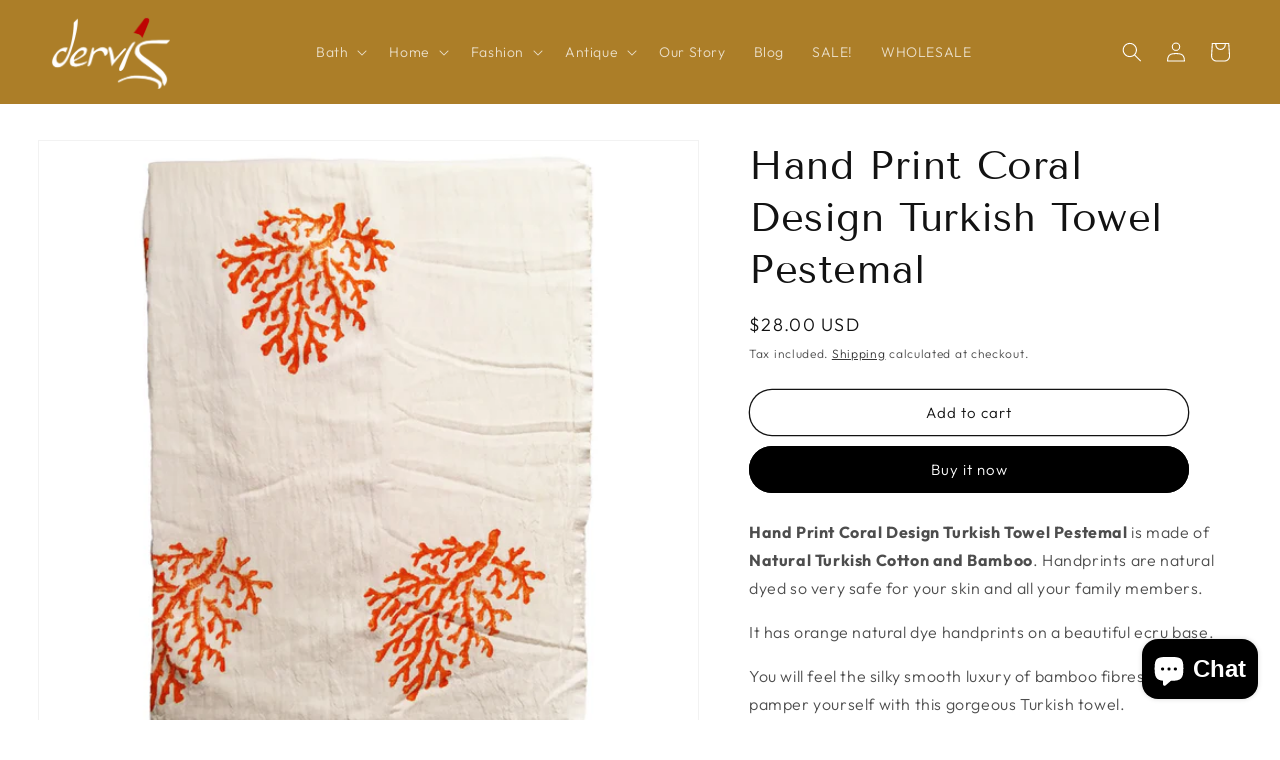

--- FILE ---
content_type: text/html; charset=utf-8
request_url: https://dervis.com/products/hand-print-coral-design-turkish-towel-pestemal-3
body_size: 28508
content:
<!doctype html>
<html class="no-js" lang="en">
  <head>
    <meta charset="utf-8">
    <meta http-equiv="X-UA-Compatible" content="IE=edge">
    <meta name="viewport" content="width=device-width,initial-scale=1">
    <meta name="theme-color" content="">
    <link rel="canonical" href="https://dervis.com/products/hand-print-coral-design-turkish-towel-pestemal-3">
    <link rel="preconnect" href="https://cdn.shopify.com" crossorigin><link rel="icon" type="image/png" href="//dervis.com/cdn/shop/files/ikon.png?crop=center&height=32&v=1631140518&width=32"><link rel="preconnect" href="https://fonts.shopifycdn.com" crossorigin><title>
      Hand Print Coral Design Turkish Towel Pestemal
 &ndash; Dervis Natural Textile</title>

    
      <meta name="description" content="Hand Print Coral Design Turkish Towel Pestemal is made of Natural Turkish Cotton and Bamboo. Handprints are natural dyed so very safe for your skin and all your family members. It has orange natural dye handprints on a beautiful ecru base.  You will feel the silky smooth luxury of bamboo fibres when you pamper yourself">
    

    

<meta property="og:site_name" content="Dervis Natural Textile">
<meta property="og:url" content="https://dervis.com/products/hand-print-coral-design-turkish-towel-pestemal-3">
<meta property="og:title" content="Hand Print Coral Design Turkish Towel Pestemal">
<meta property="og:type" content="product">
<meta property="og:description" content="Hand Print Coral Design Turkish Towel Pestemal is made of Natural Turkish Cotton and Bamboo. Handprints are natural dyed so very safe for your skin and all your family members. It has orange natural dye handprints on a beautiful ecru base.  You will feel the silky smooth luxury of bamboo fibres when you pamper yourself"><meta property="og:image" content="http://dervis.com/cdn/shop/products/CoralHandPrintTurkishTowelPestemal04a.jpg?v=1643888368">
  <meta property="og:image:secure_url" content="https://dervis.com/cdn/shop/products/CoralHandPrintTurkishTowelPestemal04a.jpg?v=1643888368">
  <meta property="og:image:width" content="1500">
  <meta property="og:image:height" content="1500"><meta property="og:price:amount" content="28.00">
  <meta property="og:price:currency" content="USD"><meta name="twitter:site" content="@https://x.com/DervisGB"><meta name="twitter:card" content="summary_large_image">
<meta name="twitter:title" content="Hand Print Coral Design Turkish Towel Pestemal">
<meta name="twitter:description" content="Hand Print Coral Design Turkish Towel Pestemal is made of Natural Turkish Cotton and Bamboo. Handprints are natural dyed so very safe for your skin and all your family members. It has orange natural dye handprints on a beautiful ecru base.  You will feel the silky smooth luxury of bamboo fibres when you pamper yourself">


    <script src="//dervis.com/cdn/shop/t/4/assets/global.js?v=149496944046504657681667653296" defer="defer"></script>
    <script>window.performance && window.performance.mark && window.performance.mark('shopify.content_for_header.start');</script><meta name="facebook-domain-verification" content="jcst6ja9q78r9qiw9gzs15oofmjh8r">
<meta name="facebook-domain-verification" content="27qriq3lfiqtdrkbs2lixjldt4av13">
<meta name="google-site-verification" content="JwqOVCXXQ3w9tNVJEd7xuPn28lj3E7v_Bcbfn0dqvh0">
<meta id="shopify-digital-wallet" name="shopify-digital-wallet" content="/59706933444/digital_wallets/dialog">
<link rel="alternate" type="application/json+oembed" href="https://dervis.com/products/hand-print-coral-design-turkish-towel-pestemal-3.oembed">
<script async="async" src="/checkouts/internal/preloads.js?locale=en-US"></script>
<script id="shopify-features" type="application/json">{"accessToken":"610cb56c26e73d7d8655fc73c964d051","betas":["rich-media-storefront-analytics"],"domain":"dervis.com","predictiveSearch":true,"shopId":59706933444,"locale":"en"}</script>
<script>var Shopify = Shopify || {};
Shopify.shop = "dervis-global.myshopify.com";
Shopify.locale = "en";
Shopify.currency = {"active":"USD","rate":"1.0"};
Shopify.country = "US";
Shopify.theme = {"name":"Dawn customized by Grafikservis.com","id":130909143236,"schema_name":"Dawn","schema_version":"7.0.1","theme_store_id":887,"role":"main"};
Shopify.theme.handle = "null";
Shopify.theme.style = {"id":null,"handle":null};
Shopify.cdnHost = "dervis.com/cdn";
Shopify.routes = Shopify.routes || {};
Shopify.routes.root = "/";</script>
<script type="module">!function(o){(o.Shopify=o.Shopify||{}).modules=!0}(window);</script>
<script>!function(o){function n(){var o=[];function n(){o.push(Array.prototype.slice.apply(arguments))}return n.q=o,n}var t=o.Shopify=o.Shopify||{};t.loadFeatures=n(),t.autoloadFeatures=n()}(window);</script>
<script id="shop-js-analytics" type="application/json">{"pageType":"product"}</script>
<script defer="defer" async type="module" src="//dervis.com/cdn/shopifycloud/shop-js/modules/v2/client.init-shop-cart-sync_BT-GjEfc.en.esm.js"></script>
<script defer="defer" async type="module" src="//dervis.com/cdn/shopifycloud/shop-js/modules/v2/chunk.common_D58fp_Oc.esm.js"></script>
<script defer="defer" async type="module" src="//dervis.com/cdn/shopifycloud/shop-js/modules/v2/chunk.modal_xMitdFEc.esm.js"></script>
<script type="module">
  await import("//dervis.com/cdn/shopifycloud/shop-js/modules/v2/client.init-shop-cart-sync_BT-GjEfc.en.esm.js");
await import("//dervis.com/cdn/shopifycloud/shop-js/modules/v2/chunk.common_D58fp_Oc.esm.js");
await import("//dervis.com/cdn/shopifycloud/shop-js/modules/v2/chunk.modal_xMitdFEc.esm.js");

  window.Shopify.SignInWithShop?.initShopCartSync?.({"fedCMEnabled":true,"windoidEnabled":true});

</script>
<script id="__st">var __st={"a":59706933444,"offset":10800,"reqid":"0f3e975b-19fd-4c65-b9ec-4c530cbabfa4-1769317655","pageurl":"dervis.com\/products\/hand-print-coral-design-turkish-towel-pestemal-3","u":"5ed74d7c3063","p":"product","rtyp":"product","rid":7041147568324};</script>
<script>window.ShopifyPaypalV4VisibilityTracking = true;</script>
<script id="captcha-bootstrap">!function(){'use strict';const t='contact',e='account',n='new_comment',o=[[t,t],['blogs',n],['comments',n],[t,'customer']],c=[[e,'customer_login'],[e,'guest_login'],[e,'recover_customer_password'],[e,'create_customer']],r=t=>t.map((([t,e])=>`form[action*='/${t}']:not([data-nocaptcha='true']) input[name='form_type'][value='${e}']`)).join(','),a=t=>()=>t?[...document.querySelectorAll(t)].map((t=>t.form)):[];function s(){const t=[...o],e=r(t);return a(e)}const i='password',u='form_key',d=['recaptcha-v3-token','g-recaptcha-response','h-captcha-response',i],f=()=>{try{return window.sessionStorage}catch{return}},m='__shopify_v',_=t=>t.elements[u];function p(t,e,n=!1){try{const o=window.sessionStorage,c=JSON.parse(o.getItem(e)),{data:r}=function(t){const{data:e,action:n}=t;return t[m]||n?{data:e,action:n}:{data:t,action:n}}(c);for(const[e,n]of Object.entries(r))t.elements[e]&&(t.elements[e].value=n);n&&o.removeItem(e)}catch(o){console.error('form repopulation failed',{error:o})}}const l='form_type',E='cptcha';function T(t){t.dataset[E]=!0}const w=window,h=w.document,L='Shopify',v='ce_forms',y='captcha';let A=!1;((t,e)=>{const n=(g='f06e6c50-85a8-45c8-87d0-21a2b65856fe',I='https://cdn.shopify.com/shopifycloud/storefront-forms-hcaptcha/ce_storefront_forms_captcha_hcaptcha.v1.5.2.iife.js',D={infoText:'Protected by hCaptcha',privacyText:'Privacy',termsText:'Terms'},(t,e,n)=>{const o=w[L][v],c=o.bindForm;if(c)return c(t,g,e,D).then(n);var r;o.q.push([[t,g,e,D],n]),r=I,A||(h.body.append(Object.assign(h.createElement('script'),{id:'captcha-provider',async:!0,src:r})),A=!0)});var g,I,D;w[L]=w[L]||{},w[L][v]=w[L][v]||{},w[L][v].q=[],w[L][y]=w[L][y]||{},w[L][y].protect=function(t,e){n(t,void 0,e),T(t)},Object.freeze(w[L][y]),function(t,e,n,w,h,L){const[v,y,A,g]=function(t,e,n){const i=e?o:[],u=t?c:[],d=[...i,...u],f=r(d),m=r(i),_=r(d.filter((([t,e])=>n.includes(e))));return[a(f),a(m),a(_),s()]}(w,h,L),I=t=>{const e=t.target;return e instanceof HTMLFormElement?e:e&&e.form},D=t=>v().includes(t);t.addEventListener('submit',(t=>{const e=I(t);if(!e)return;const n=D(e)&&!e.dataset.hcaptchaBound&&!e.dataset.recaptchaBound,o=_(e),c=g().includes(e)&&(!o||!o.value);(n||c)&&t.preventDefault(),c&&!n&&(function(t){try{if(!f())return;!function(t){const e=f();if(!e)return;const n=_(t);if(!n)return;const o=n.value;o&&e.removeItem(o)}(t);const e=Array.from(Array(32),(()=>Math.random().toString(36)[2])).join('');!function(t,e){_(t)||t.append(Object.assign(document.createElement('input'),{type:'hidden',name:u})),t.elements[u].value=e}(t,e),function(t,e){const n=f();if(!n)return;const o=[...t.querySelectorAll(`input[type='${i}']`)].map((({name:t})=>t)),c=[...d,...o],r={};for(const[a,s]of new FormData(t).entries())c.includes(a)||(r[a]=s);n.setItem(e,JSON.stringify({[m]:1,action:t.action,data:r}))}(t,e)}catch(e){console.error('failed to persist form',e)}}(e),e.submit())}));const S=(t,e)=>{t&&!t.dataset[E]&&(n(t,e.some((e=>e===t))),T(t))};for(const o of['focusin','change'])t.addEventListener(o,(t=>{const e=I(t);D(e)&&S(e,y())}));const B=e.get('form_key'),M=e.get(l),P=B&&M;t.addEventListener('DOMContentLoaded',(()=>{const t=y();if(P)for(const e of t)e.elements[l].value===M&&p(e,B);[...new Set([...A(),...v().filter((t=>'true'===t.dataset.shopifyCaptcha))])].forEach((e=>S(e,t)))}))}(h,new URLSearchParams(w.location.search),n,t,e,['guest_login'])})(!0,!0)}();</script>
<script integrity="sha256-4kQ18oKyAcykRKYeNunJcIwy7WH5gtpwJnB7kiuLZ1E=" data-source-attribution="shopify.loadfeatures" defer="defer" src="//dervis.com/cdn/shopifycloud/storefront/assets/storefront/load_feature-a0a9edcb.js" crossorigin="anonymous"></script>
<script data-source-attribution="shopify.dynamic_checkout.dynamic.init">var Shopify=Shopify||{};Shopify.PaymentButton=Shopify.PaymentButton||{isStorefrontPortableWallets:!0,init:function(){window.Shopify.PaymentButton.init=function(){};var t=document.createElement("script");t.src="https://dervis.com/cdn/shopifycloud/portable-wallets/latest/portable-wallets.en.js",t.type="module",document.head.appendChild(t)}};
</script>
<script data-source-attribution="shopify.dynamic_checkout.buyer_consent">
  function portableWalletsHideBuyerConsent(e){var t=document.getElementById("shopify-buyer-consent"),n=document.getElementById("shopify-subscription-policy-button");t&&n&&(t.classList.add("hidden"),t.setAttribute("aria-hidden","true"),n.removeEventListener("click",e))}function portableWalletsShowBuyerConsent(e){var t=document.getElementById("shopify-buyer-consent"),n=document.getElementById("shopify-subscription-policy-button");t&&n&&(t.classList.remove("hidden"),t.removeAttribute("aria-hidden"),n.addEventListener("click",e))}window.Shopify?.PaymentButton&&(window.Shopify.PaymentButton.hideBuyerConsent=portableWalletsHideBuyerConsent,window.Shopify.PaymentButton.showBuyerConsent=portableWalletsShowBuyerConsent);
</script>
<script>
  function portableWalletsCleanup(e){e&&e.src&&console.error("Failed to load portable wallets script "+e.src);var t=document.querySelectorAll("shopify-accelerated-checkout .shopify-payment-button__skeleton, shopify-accelerated-checkout-cart .wallet-cart-button__skeleton"),e=document.getElementById("shopify-buyer-consent");for(let e=0;e<t.length;e++)t[e].remove();e&&e.remove()}function portableWalletsNotLoadedAsModule(e){e instanceof ErrorEvent&&"string"==typeof e.message&&e.message.includes("import.meta")&&"string"==typeof e.filename&&e.filename.includes("portable-wallets")&&(window.removeEventListener("error",portableWalletsNotLoadedAsModule),window.Shopify.PaymentButton.failedToLoad=e,"loading"===document.readyState?document.addEventListener("DOMContentLoaded",window.Shopify.PaymentButton.init):window.Shopify.PaymentButton.init())}window.addEventListener("error",portableWalletsNotLoadedAsModule);
</script>

<script type="module" src="https://dervis.com/cdn/shopifycloud/portable-wallets/latest/portable-wallets.en.js" onError="portableWalletsCleanup(this)" crossorigin="anonymous"></script>
<script nomodule>
  document.addEventListener("DOMContentLoaded", portableWalletsCleanup);
</script>

<link id="shopify-accelerated-checkout-styles" rel="stylesheet" media="screen" href="https://dervis.com/cdn/shopifycloud/portable-wallets/latest/accelerated-checkout-backwards-compat.css" crossorigin="anonymous">
<style id="shopify-accelerated-checkout-cart">
        #shopify-buyer-consent {
  margin-top: 1em;
  display: inline-block;
  width: 100%;
}

#shopify-buyer-consent.hidden {
  display: none;
}

#shopify-subscription-policy-button {
  background: none;
  border: none;
  padding: 0;
  text-decoration: underline;
  font-size: inherit;
  cursor: pointer;
}

#shopify-subscription-policy-button::before {
  box-shadow: none;
}

      </style>
<script id="sections-script" data-sections="header,footer" defer="defer" src="//dervis.com/cdn/shop/t/4/compiled_assets/scripts.js?v=2039"></script>
<script>window.performance && window.performance.mark && window.performance.mark('shopify.content_for_header.end');</script>


    <style data-shopify>
      @font-face {
  font-family: Outfit;
  font-weight: 300;
  font-style: normal;
  font-display: swap;
  src: url("//dervis.com/cdn/fonts/outfit/outfit_n3.8c97ae4c4fac7c2ea467a6dc784857f4de7e0e37.woff2") format("woff2"),
       url("//dervis.com/cdn/fonts/outfit/outfit_n3.b50a189ccde91f9bceee88f207c18c09f0b62a7b.woff") format("woff");
}

      @font-face {
  font-family: Outfit;
  font-weight: 700;
  font-style: normal;
  font-display: swap;
  src: url("//dervis.com/cdn/fonts/outfit/outfit_n7.bfc2ca767cd7c6962e82c320123933a7812146d6.woff2") format("woff2"),
       url("//dervis.com/cdn/fonts/outfit/outfit_n7.f0b22ea9a32b6f1f6f493dd3a7113aae3464d8b2.woff") format("woff");
}

      
      
      @font-face {
  font-family: "Tenor Sans";
  font-weight: 400;
  font-style: normal;
  font-display: swap;
  src: url("//dervis.com/cdn/fonts/tenor_sans/tenorsans_n4.966071a72c28462a9256039d3e3dc5b0cf314f65.woff2") format("woff2"),
       url("//dervis.com/cdn/fonts/tenor_sans/tenorsans_n4.2282841d948f9649ba5c3cad6ea46df268141820.woff") format("woff");
}


      :root {
        --font-body-family: Outfit, sans-serif;
        --font-body-style: normal;
        --font-body-weight: 300;
        --font-body-weight-bold: 600;

        --font-heading-family: "Tenor Sans", sans-serif;
        --font-heading-style: normal;
        --font-heading-weight: 400;

        --font-body-scale: 1.0;
        --font-heading-scale: 1.0;

        --color-base-text: 18, 18, 18;
        --color-shadow: 18, 18, 18;
        --color-base-background-1: 255, 255, 255;
        --color-base-background-2: 255, 255, 255;
        --color-base-solid-button-labels: 255, 255, 255;
        --color-base-outline-button-labels: 18, 18, 18;
        --color-base-accent-1: 0, 0, 0;
        --color-base-accent-2: 172, 126, 40;
        --payment-terms-background-color: #ffffff;

        --gradient-base-background-1: #ffffff;
        --gradient-base-background-2: #ffffff;
        --gradient-base-accent-1: #000000;
        --gradient-base-accent-2: #ac7e28;

        --media-padding: px;
        --media-border-opacity: 0.05;
        --media-border-width: 1px;
        --media-radius: 0px;
        --media-shadow-opacity: 0.0;
        --media-shadow-horizontal-offset: 0px;
        --media-shadow-vertical-offset: 4px;
        --media-shadow-blur-radius: 5px;
        --media-shadow-visible: 0;

        --page-width: 160rem;
        --page-width-margin: 0rem;

        --product-card-image-padding: 0.0rem;
        --product-card-corner-radius: 0.0rem;
        --product-card-text-alignment: center;
        --product-card-border-width: 0.0rem;
        --product-card-border-opacity: 0.1;
        --product-card-shadow-opacity: 0.0;
        --product-card-shadow-visible: 0;
        --product-card-shadow-horizontal-offset: 0.0rem;
        --product-card-shadow-vertical-offset: 0.4rem;
        --product-card-shadow-blur-radius: 0.5rem;

        --collection-card-image-padding: 0.0rem;
        --collection-card-corner-radius: 0.0rem;
        --collection-card-text-alignment: left;
        --collection-card-border-width: 0.0rem;
        --collection-card-border-opacity: 0.1;
        --collection-card-shadow-opacity: 0.0;
        --collection-card-shadow-visible: 0;
        --collection-card-shadow-horizontal-offset: 0.0rem;
        --collection-card-shadow-vertical-offset: 0.4rem;
        --collection-card-shadow-blur-radius: 0.5rem;

        --blog-card-image-padding: 0.0rem;
        --blog-card-corner-radius: 0.0rem;
        --blog-card-text-alignment: left;
        --blog-card-border-width: 0.0rem;
        --blog-card-border-opacity: 0.1;
        --blog-card-shadow-opacity: 0.0;
        --blog-card-shadow-visible: 0;
        --blog-card-shadow-horizontal-offset: 0.0rem;
        --blog-card-shadow-vertical-offset: 0.4rem;
        --blog-card-shadow-blur-radius: 0.5rem;

        --badge-corner-radius: 4.0rem;

        --popup-border-width: 1px;
        --popup-border-opacity: 0.1;
        --popup-corner-radius: 0px;
        --popup-shadow-opacity: 0.0;
        --popup-shadow-horizontal-offset: 0px;
        --popup-shadow-vertical-offset: 4px;
        --popup-shadow-blur-radius: 5px;

        --drawer-border-width: 1px;
        --drawer-border-opacity: 0.1;
        --drawer-shadow-opacity: 0.0;
        --drawer-shadow-horizontal-offset: 0px;
        --drawer-shadow-vertical-offset: 4px;
        --drawer-shadow-blur-radius: 5px;

        --spacing-sections-desktop: 0px;
        --spacing-sections-mobile: 0px;

        --grid-desktop-vertical-spacing: 8px;
        --grid-desktop-horizontal-spacing: 24px;
        --grid-mobile-vertical-spacing: 4px;
        --grid-mobile-horizontal-spacing: 12px;

        --text-boxes-border-opacity: 0.1;
        --text-boxes-border-width: 0px;
        --text-boxes-radius: 0px;
        --text-boxes-shadow-opacity: 0.0;
        --text-boxes-shadow-visible: 0;
        --text-boxes-shadow-horizontal-offset: 0px;
        --text-boxes-shadow-vertical-offset: 4px;
        --text-boxes-shadow-blur-radius: 5px;

        --buttons-radius: 26px;
        --buttons-radius-outset: 27px;
        --buttons-border-width: 1px;
        --buttons-border-opacity: 1.0;
        --buttons-shadow-opacity: 0.0;
        --buttons-shadow-visible: 0;
        --buttons-shadow-horizontal-offset: 0px;
        --buttons-shadow-vertical-offset: 4px;
        --buttons-shadow-blur-radius: 5px;
        --buttons-border-offset: 0.3px;

        --inputs-radius: 0px;
        --inputs-border-width: 1px;
        --inputs-border-opacity: 0.55;
        --inputs-shadow-opacity: 0.0;
        --inputs-shadow-horizontal-offset: 0px;
        --inputs-margin-offset: 0px;
        --inputs-shadow-vertical-offset: 4px;
        --inputs-shadow-blur-radius: 5px;
        --inputs-radius-outset: 0px;

        --variant-pills-radius: 40px;
        --variant-pills-border-width: 1px;
        --variant-pills-border-opacity: 0.55;
        --variant-pills-shadow-opacity: 0.0;
        --variant-pills-shadow-horizontal-offset: 0px;
        --variant-pills-shadow-vertical-offset: 4px;
        --variant-pills-shadow-blur-radius: 5px;
      }

      *,
      *::before,
      *::after {
        box-sizing: inherit;
      }

      html {
        box-sizing: border-box;
        font-size: calc(var(--font-body-scale) * 62.5%);
        height: 100%;
      }

      body {
        display: grid;
        grid-template-rows: auto auto 1fr auto;
        grid-template-columns: 100%;
        min-height: 100%;
        margin: 0;
        font-size: 1.5rem;
        letter-spacing: 0.06rem;
        line-height: calc(1 + 0.8 / var(--font-body-scale));
        font-family: var(--font-body-family);
        font-style: var(--font-body-style);
        font-weight: var(--font-body-weight);
      }

      @media screen and (min-width: 750px) {
        body {
          font-size: 1.6rem;
        }
      }
    </style>

    <link href="//dervis.com/cdn/shop/t/4/assets/base.css?v=88290808517547527771667653298" rel="stylesheet" type="text/css" media="all" />
    <link href="//dervis.com/cdn/shop/t/4/assets/custom.css?v=5615306758443412711669811465" rel="stylesheet" type="text/css" media="all" />
<link rel="preload" as="font" href="//dervis.com/cdn/fonts/outfit/outfit_n3.8c97ae4c4fac7c2ea467a6dc784857f4de7e0e37.woff2" type="font/woff2" crossorigin><link rel="preload" as="font" href="//dervis.com/cdn/fonts/tenor_sans/tenorsans_n4.966071a72c28462a9256039d3e3dc5b0cf314f65.woff2" type="font/woff2" crossorigin><link rel="stylesheet" href="//dervis.com/cdn/shop/t/4/assets/component-predictive-search.css?v=83512081251802922551667653296" media="print" onload="this.media='all'"><script>document.documentElement.className = document.documentElement.className.replace('no-js', 'js');
    if (Shopify.designMode) {
      document.documentElement.classList.add('shopify-design-mode');
    }
    </script>
  <!-- BEGIN app block: shopify://apps/seo-on-blog/blocks/avada-seoon-setting/a45c3e67-be9f-4255-a194-b255a24f37c9 --><!-- BEGIN app snippet: avada-seoon-robot --><!-- Avada SEOOn Robot -->





<!-- END app snippet -->
<!-- BEGIN app snippet: avada-seoon-social --><!-- Avada SEOOn Social -->



<!-- END app snippet -->
<!-- BEGIN app snippet: avada-seoon-gsd --><!-- END app snippet -->
<!-- BEGIN app snippet: avada-seoon-custom-css --> <!-- END app snippet -->
<!-- BEGIN app snippet: avada-seoon-faqs-gsd -->

<!-- END app snippet -->
<!-- BEGIN app snippet: avada-seoon-page-tag --><!-- Avada SEOOn Page Tag -->
<!-- BEGIN app snippet: avada-seoon-robot --><!-- Avada SEOOn Robot -->





<!-- END app snippet -->

<link href="//cdn.shopify.com/extensions/019b2f73-0fda-7492-9f0c-984659b366db/seoon-blog-107/assets/page-tag.css" rel="stylesheet" type="text/css" media="all" />
<!-- END Avada SEOOn Page Tag -->
<!-- END app snippet -->
<!-- BEGIN app snippet: avada-seoon-recipe-gsd -->

<!-- END app snippet -->
<!-- BEGIN app snippet: avada-seoon-protect-content --><!-- Avada SEOOn Protect Content --><!--End Avada SEOOn Protect Content -->
<!-- END app snippet -->

<!-- END app block --><script src="https://cdn.shopify.com/extensions/e8878072-2f6b-4e89-8082-94b04320908d/inbox-1254/assets/inbox-chat-loader.js" type="text/javascript" defer="defer"></script>
<link href="https://cdn.shopify.com/extensions/019b2f73-0fda-7492-9f0c-984659b366db/seoon-blog-107/assets/style-dynamic-product.css" rel="stylesheet" type="text/css" media="all">
<link href="https://monorail-edge.shopifysvc.com" rel="dns-prefetch">
<script>(function(){if ("sendBeacon" in navigator && "performance" in window) {try {var session_token_from_headers = performance.getEntriesByType('navigation')[0].serverTiming.find(x => x.name == '_s').description;} catch {var session_token_from_headers = undefined;}var session_cookie_matches = document.cookie.match(/_shopify_s=([^;]*)/);var session_token_from_cookie = session_cookie_matches && session_cookie_matches.length === 2 ? session_cookie_matches[1] : "";var session_token = session_token_from_headers || session_token_from_cookie || "";function handle_abandonment_event(e) {var entries = performance.getEntries().filter(function(entry) {return /monorail-edge.shopifysvc.com/.test(entry.name);});if (!window.abandonment_tracked && entries.length === 0) {window.abandonment_tracked = true;var currentMs = Date.now();var navigation_start = performance.timing.navigationStart;var payload = {shop_id: 59706933444,url: window.location.href,navigation_start,duration: currentMs - navigation_start,session_token,page_type: "product"};window.navigator.sendBeacon("https://monorail-edge.shopifysvc.com/v1/produce", JSON.stringify({schema_id: "online_store_buyer_site_abandonment/1.1",payload: payload,metadata: {event_created_at_ms: currentMs,event_sent_at_ms: currentMs}}));}}window.addEventListener('pagehide', handle_abandonment_event);}}());</script>
<script id="web-pixels-manager-setup">(function e(e,d,r,n,o){if(void 0===o&&(o={}),!Boolean(null===(a=null===(i=window.Shopify)||void 0===i?void 0:i.analytics)||void 0===a?void 0:a.replayQueue)){var i,a;window.Shopify=window.Shopify||{};var t=window.Shopify;t.analytics=t.analytics||{};var s=t.analytics;s.replayQueue=[],s.publish=function(e,d,r){return s.replayQueue.push([e,d,r]),!0};try{self.performance.mark("wpm:start")}catch(e){}var l=function(){var e={modern:/Edge?\/(1{2}[4-9]|1[2-9]\d|[2-9]\d{2}|\d{4,})\.\d+(\.\d+|)|Firefox\/(1{2}[4-9]|1[2-9]\d|[2-9]\d{2}|\d{4,})\.\d+(\.\d+|)|Chrom(ium|e)\/(9{2}|\d{3,})\.\d+(\.\d+|)|(Maci|X1{2}).+ Version\/(15\.\d+|(1[6-9]|[2-9]\d|\d{3,})\.\d+)([,.]\d+|)( \(\w+\)|)( Mobile\/\w+|) Safari\/|Chrome.+OPR\/(9{2}|\d{3,})\.\d+\.\d+|(CPU[ +]OS|iPhone[ +]OS|CPU[ +]iPhone|CPU IPhone OS|CPU iPad OS)[ +]+(15[._]\d+|(1[6-9]|[2-9]\d|\d{3,})[._]\d+)([._]\d+|)|Android:?[ /-](13[3-9]|1[4-9]\d|[2-9]\d{2}|\d{4,})(\.\d+|)(\.\d+|)|Android.+Firefox\/(13[5-9]|1[4-9]\d|[2-9]\d{2}|\d{4,})\.\d+(\.\d+|)|Android.+Chrom(ium|e)\/(13[3-9]|1[4-9]\d|[2-9]\d{2}|\d{4,})\.\d+(\.\d+|)|SamsungBrowser\/([2-9]\d|\d{3,})\.\d+/,legacy:/Edge?\/(1[6-9]|[2-9]\d|\d{3,})\.\d+(\.\d+|)|Firefox\/(5[4-9]|[6-9]\d|\d{3,})\.\d+(\.\d+|)|Chrom(ium|e)\/(5[1-9]|[6-9]\d|\d{3,})\.\d+(\.\d+|)([\d.]+$|.*Safari\/(?![\d.]+ Edge\/[\d.]+$))|(Maci|X1{2}).+ Version\/(10\.\d+|(1[1-9]|[2-9]\d|\d{3,})\.\d+)([,.]\d+|)( \(\w+\)|)( Mobile\/\w+|) Safari\/|Chrome.+OPR\/(3[89]|[4-9]\d|\d{3,})\.\d+\.\d+|(CPU[ +]OS|iPhone[ +]OS|CPU[ +]iPhone|CPU IPhone OS|CPU iPad OS)[ +]+(10[._]\d+|(1[1-9]|[2-9]\d|\d{3,})[._]\d+)([._]\d+|)|Android:?[ /-](13[3-9]|1[4-9]\d|[2-9]\d{2}|\d{4,})(\.\d+|)(\.\d+|)|Mobile Safari.+OPR\/([89]\d|\d{3,})\.\d+\.\d+|Android.+Firefox\/(13[5-9]|1[4-9]\d|[2-9]\d{2}|\d{4,})\.\d+(\.\d+|)|Android.+Chrom(ium|e)\/(13[3-9]|1[4-9]\d|[2-9]\d{2}|\d{4,})\.\d+(\.\d+|)|Android.+(UC? ?Browser|UCWEB|U3)[ /]?(15\.([5-9]|\d{2,})|(1[6-9]|[2-9]\d|\d{3,})\.\d+)\.\d+|SamsungBrowser\/(5\.\d+|([6-9]|\d{2,})\.\d+)|Android.+MQ{2}Browser\/(14(\.(9|\d{2,})|)|(1[5-9]|[2-9]\d|\d{3,})(\.\d+|))(\.\d+|)|K[Aa][Ii]OS\/(3\.\d+|([4-9]|\d{2,})\.\d+)(\.\d+|)/},d=e.modern,r=e.legacy,n=navigator.userAgent;return n.match(d)?"modern":n.match(r)?"legacy":"unknown"}(),u="modern"===l?"modern":"legacy",c=(null!=n?n:{modern:"",legacy:""})[u],f=function(e){return[e.baseUrl,"/wpm","/b",e.hashVersion,"modern"===e.buildTarget?"m":"l",".js"].join("")}({baseUrl:d,hashVersion:r,buildTarget:u}),m=function(e){var d=e.version,r=e.bundleTarget,n=e.surface,o=e.pageUrl,i=e.monorailEndpoint;return{emit:function(e){var a=e.status,t=e.errorMsg,s=(new Date).getTime(),l=JSON.stringify({metadata:{event_sent_at_ms:s},events:[{schema_id:"web_pixels_manager_load/3.1",payload:{version:d,bundle_target:r,page_url:o,status:a,surface:n,error_msg:t},metadata:{event_created_at_ms:s}}]});if(!i)return console&&console.warn&&console.warn("[Web Pixels Manager] No Monorail endpoint provided, skipping logging."),!1;try{return self.navigator.sendBeacon.bind(self.navigator)(i,l)}catch(e){}var u=new XMLHttpRequest;try{return u.open("POST",i,!0),u.setRequestHeader("Content-Type","text/plain"),u.send(l),!0}catch(e){return console&&console.warn&&console.warn("[Web Pixels Manager] Got an unhandled error while logging to Monorail."),!1}}}}({version:r,bundleTarget:l,surface:e.surface,pageUrl:self.location.href,monorailEndpoint:e.monorailEndpoint});try{o.browserTarget=l,function(e){var d=e.src,r=e.async,n=void 0===r||r,o=e.onload,i=e.onerror,a=e.sri,t=e.scriptDataAttributes,s=void 0===t?{}:t,l=document.createElement("script"),u=document.querySelector("head"),c=document.querySelector("body");if(l.async=n,l.src=d,a&&(l.integrity=a,l.crossOrigin="anonymous"),s)for(var f in s)if(Object.prototype.hasOwnProperty.call(s,f))try{l.dataset[f]=s[f]}catch(e){}if(o&&l.addEventListener("load",o),i&&l.addEventListener("error",i),u)u.appendChild(l);else{if(!c)throw new Error("Did not find a head or body element to append the script");c.appendChild(l)}}({src:f,async:!0,onload:function(){if(!function(){var e,d;return Boolean(null===(d=null===(e=window.Shopify)||void 0===e?void 0:e.analytics)||void 0===d?void 0:d.initialized)}()){var d=window.webPixelsManager.init(e)||void 0;if(d){var r=window.Shopify.analytics;r.replayQueue.forEach((function(e){var r=e[0],n=e[1],o=e[2];d.publishCustomEvent(r,n,o)})),r.replayQueue=[],r.publish=d.publishCustomEvent,r.visitor=d.visitor,r.initialized=!0}}},onerror:function(){return m.emit({status:"failed",errorMsg:"".concat(f," has failed to load")})},sri:function(e){var d=/^sha384-[A-Za-z0-9+/=]+$/;return"string"==typeof e&&d.test(e)}(c)?c:"",scriptDataAttributes:o}),m.emit({status:"loading"})}catch(e){m.emit({status:"failed",errorMsg:(null==e?void 0:e.message)||"Unknown error"})}}})({shopId: 59706933444,storefrontBaseUrl: "https://dervis.com",extensionsBaseUrl: "https://extensions.shopifycdn.com/cdn/shopifycloud/web-pixels-manager",monorailEndpoint: "https://monorail-edge.shopifysvc.com/unstable/produce_batch",surface: "storefront-renderer",enabledBetaFlags: ["2dca8a86"],webPixelsConfigList: [{"id":"1307672772","configuration":"{\"pixelCode\":\"D2UL963C77U17B5B0EPG\"}","eventPayloadVersion":"v1","runtimeContext":"STRICT","scriptVersion":"22e92c2ad45662f435e4801458fb78cc","type":"APP","apiClientId":4383523,"privacyPurposes":["ANALYTICS","MARKETING","SALE_OF_DATA"],"dataSharingAdjustments":{"protectedCustomerApprovalScopes":["read_customer_address","read_customer_email","read_customer_name","read_customer_personal_data","read_customer_phone"]}},{"id":"552730820","configuration":"{\"config\":\"{\\\"pixel_id\\\":\\\"G-XMT501JNP3\\\",\\\"target_country\\\":\\\"US\\\",\\\"gtag_events\\\":[{\\\"type\\\":\\\"search\\\",\\\"action_label\\\":[\\\"G-XMT501JNP3\\\",\\\"AW-939328276\\\/2rUvCO7k9Y0DEJSG9L8D\\\"]},{\\\"type\\\":\\\"begin_checkout\\\",\\\"action_label\\\":[\\\"G-XMT501JNP3\\\",\\\"AW-939328276\\\/gNpYCOvk9Y0DEJSG9L8D\\\"]},{\\\"type\\\":\\\"view_item\\\",\\\"action_label\\\":[\\\"G-XMT501JNP3\\\",\\\"AW-939328276\\\/CcCECOXk9Y0DEJSG9L8D\\\",\\\"MC-5YDVP1QV12\\\"]},{\\\"type\\\":\\\"purchase\\\",\\\"action_label\\\":[\\\"G-XMT501JNP3\\\",\\\"AW-939328276\\\/gMI4COLk9Y0DEJSG9L8D\\\",\\\"MC-5YDVP1QV12\\\"]},{\\\"type\\\":\\\"page_view\\\",\\\"action_label\\\":[\\\"G-XMT501JNP3\\\",\\\"AW-939328276\\\/G3eiCN_k9Y0DEJSG9L8D\\\",\\\"MC-5YDVP1QV12\\\"]},{\\\"type\\\":\\\"add_payment_info\\\",\\\"action_label\\\":[\\\"G-XMT501JNP3\\\",\\\"AW-939328276\\\/0cL_CPHk9Y0DEJSG9L8D\\\"]},{\\\"type\\\":\\\"add_to_cart\\\",\\\"action_label\\\":[\\\"G-XMT501JNP3\\\",\\\"AW-939328276\\\/z3P3COjk9Y0DEJSG9L8D\\\"]}],\\\"enable_monitoring_mode\\\":false}\"}","eventPayloadVersion":"v1","runtimeContext":"OPEN","scriptVersion":"b2a88bafab3e21179ed38636efcd8a93","type":"APP","apiClientId":1780363,"privacyPurposes":[],"dataSharingAdjustments":{"protectedCustomerApprovalScopes":["read_customer_address","read_customer_email","read_customer_name","read_customer_personal_data","read_customer_phone"]}},{"id":"193724612","configuration":"{\"pixel_id\":\"624715902276387\",\"pixel_type\":\"facebook_pixel\",\"metaapp_system_user_token\":\"-\"}","eventPayloadVersion":"v1","runtimeContext":"OPEN","scriptVersion":"ca16bc87fe92b6042fbaa3acc2fbdaa6","type":"APP","apiClientId":2329312,"privacyPurposes":["ANALYTICS","MARKETING","SALE_OF_DATA"],"dataSharingAdjustments":{"protectedCustomerApprovalScopes":["read_customer_address","read_customer_email","read_customer_name","read_customer_personal_data","read_customer_phone"]}},{"id":"shopify-app-pixel","configuration":"{}","eventPayloadVersion":"v1","runtimeContext":"STRICT","scriptVersion":"0450","apiClientId":"shopify-pixel","type":"APP","privacyPurposes":["ANALYTICS","MARKETING"]},{"id":"shopify-custom-pixel","eventPayloadVersion":"v1","runtimeContext":"LAX","scriptVersion":"0450","apiClientId":"shopify-pixel","type":"CUSTOM","privacyPurposes":["ANALYTICS","MARKETING"]}],isMerchantRequest: false,initData: {"shop":{"name":"Dervis Natural Textile","paymentSettings":{"currencyCode":"USD"},"myshopifyDomain":"dervis-global.myshopify.com","countryCode":"TR","storefrontUrl":"https:\/\/dervis.com"},"customer":null,"cart":null,"checkout":null,"productVariants":[{"price":{"amount":28.0,"currencyCode":"USD"},"product":{"title":"Hand Print Coral Design Turkish Towel Pestemal","vendor":"Dervis","id":"7041147568324","untranslatedTitle":"Hand Print Coral Design Turkish Towel Pestemal","url":"\/products\/hand-print-coral-design-turkish-towel-pestemal-3","type":""},"id":"41156654825668","image":{"src":"\/\/dervis.com\/cdn\/shop\/products\/CoralHandPrintTurkishTowelPestemal04a.jpg?v=1643888368"},"sku":"","title":"Default Title","untranslatedTitle":"Default Title"}],"purchasingCompany":null},},"https://dervis.com/cdn","fcfee988w5aeb613cpc8e4bc33m6693e112",{"modern":"","legacy":""},{"shopId":"59706933444","storefrontBaseUrl":"https:\/\/dervis.com","extensionBaseUrl":"https:\/\/extensions.shopifycdn.com\/cdn\/shopifycloud\/web-pixels-manager","surface":"storefront-renderer","enabledBetaFlags":"[\"2dca8a86\"]","isMerchantRequest":"false","hashVersion":"fcfee988w5aeb613cpc8e4bc33m6693e112","publish":"custom","events":"[[\"page_viewed\",{}],[\"product_viewed\",{\"productVariant\":{\"price\":{\"amount\":28.0,\"currencyCode\":\"USD\"},\"product\":{\"title\":\"Hand Print Coral Design Turkish Towel Pestemal\",\"vendor\":\"Dervis\",\"id\":\"7041147568324\",\"untranslatedTitle\":\"Hand Print Coral Design Turkish Towel Pestemal\",\"url\":\"\/products\/hand-print-coral-design-turkish-towel-pestemal-3\",\"type\":\"\"},\"id\":\"41156654825668\",\"image\":{\"src\":\"\/\/dervis.com\/cdn\/shop\/products\/CoralHandPrintTurkishTowelPestemal04a.jpg?v=1643888368\"},\"sku\":\"\",\"title\":\"Default Title\",\"untranslatedTitle\":\"Default Title\"}}]]"});</script><script>
  window.ShopifyAnalytics = window.ShopifyAnalytics || {};
  window.ShopifyAnalytics.meta = window.ShopifyAnalytics.meta || {};
  window.ShopifyAnalytics.meta.currency = 'USD';
  var meta = {"product":{"id":7041147568324,"gid":"gid:\/\/shopify\/Product\/7041147568324","vendor":"Dervis","type":"","handle":"hand-print-coral-design-turkish-towel-pestemal-3","variants":[{"id":41156654825668,"price":2800,"name":"Hand Print Coral Design Turkish Towel Pestemal","public_title":null,"sku":""}],"remote":false},"page":{"pageType":"product","resourceType":"product","resourceId":7041147568324,"requestId":"0f3e975b-19fd-4c65-b9ec-4c530cbabfa4-1769317655"}};
  for (var attr in meta) {
    window.ShopifyAnalytics.meta[attr] = meta[attr];
  }
</script>
<script class="analytics">
  (function () {
    var customDocumentWrite = function(content) {
      var jquery = null;

      if (window.jQuery) {
        jquery = window.jQuery;
      } else if (window.Checkout && window.Checkout.$) {
        jquery = window.Checkout.$;
      }

      if (jquery) {
        jquery('body').append(content);
      }
    };

    var hasLoggedConversion = function(token) {
      if (token) {
        return document.cookie.indexOf('loggedConversion=' + token) !== -1;
      }
      return false;
    }

    var setCookieIfConversion = function(token) {
      if (token) {
        var twoMonthsFromNow = new Date(Date.now());
        twoMonthsFromNow.setMonth(twoMonthsFromNow.getMonth() + 2);

        document.cookie = 'loggedConversion=' + token + '; expires=' + twoMonthsFromNow;
      }
    }

    var trekkie = window.ShopifyAnalytics.lib = window.trekkie = window.trekkie || [];
    if (trekkie.integrations) {
      return;
    }
    trekkie.methods = [
      'identify',
      'page',
      'ready',
      'track',
      'trackForm',
      'trackLink'
    ];
    trekkie.factory = function(method) {
      return function() {
        var args = Array.prototype.slice.call(arguments);
        args.unshift(method);
        trekkie.push(args);
        return trekkie;
      };
    };
    for (var i = 0; i < trekkie.methods.length; i++) {
      var key = trekkie.methods[i];
      trekkie[key] = trekkie.factory(key);
    }
    trekkie.load = function(config) {
      trekkie.config = config || {};
      trekkie.config.initialDocumentCookie = document.cookie;
      var first = document.getElementsByTagName('script')[0];
      var script = document.createElement('script');
      script.type = 'text/javascript';
      script.onerror = function(e) {
        var scriptFallback = document.createElement('script');
        scriptFallback.type = 'text/javascript';
        scriptFallback.onerror = function(error) {
                var Monorail = {
      produce: function produce(monorailDomain, schemaId, payload) {
        var currentMs = new Date().getTime();
        var event = {
          schema_id: schemaId,
          payload: payload,
          metadata: {
            event_created_at_ms: currentMs,
            event_sent_at_ms: currentMs
          }
        };
        return Monorail.sendRequest("https://" + monorailDomain + "/v1/produce", JSON.stringify(event));
      },
      sendRequest: function sendRequest(endpointUrl, payload) {
        // Try the sendBeacon API
        if (window && window.navigator && typeof window.navigator.sendBeacon === 'function' && typeof window.Blob === 'function' && !Monorail.isIos12()) {
          var blobData = new window.Blob([payload], {
            type: 'text/plain'
          });

          if (window.navigator.sendBeacon(endpointUrl, blobData)) {
            return true;
          } // sendBeacon was not successful

        } // XHR beacon

        var xhr = new XMLHttpRequest();

        try {
          xhr.open('POST', endpointUrl);
          xhr.setRequestHeader('Content-Type', 'text/plain');
          xhr.send(payload);
        } catch (e) {
          console.log(e);
        }

        return false;
      },
      isIos12: function isIos12() {
        return window.navigator.userAgent.lastIndexOf('iPhone; CPU iPhone OS 12_') !== -1 || window.navigator.userAgent.lastIndexOf('iPad; CPU OS 12_') !== -1;
      }
    };
    Monorail.produce('monorail-edge.shopifysvc.com',
      'trekkie_storefront_load_errors/1.1',
      {shop_id: 59706933444,
      theme_id: 130909143236,
      app_name: "storefront",
      context_url: window.location.href,
      source_url: "//dervis.com/cdn/s/trekkie.storefront.8d95595f799fbf7e1d32231b9a28fd43b70c67d3.min.js"});

        };
        scriptFallback.async = true;
        scriptFallback.src = '//dervis.com/cdn/s/trekkie.storefront.8d95595f799fbf7e1d32231b9a28fd43b70c67d3.min.js';
        first.parentNode.insertBefore(scriptFallback, first);
      };
      script.async = true;
      script.src = '//dervis.com/cdn/s/trekkie.storefront.8d95595f799fbf7e1d32231b9a28fd43b70c67d3.min.js';
      first.parentNode.insertBefore(script, first);
    };
    trekkie.load(
      {"Trekkie":{"appName":"storefront","development":false,"defaultAttributes":{"shopId":59706933444,"isMerchantRequest":null,"themeId":130909143236,"themeCityHash":"2353992017557296529","contentLanguage":"en","currency":"USD","eventMetadataId":"ab26fc43-6a4c-48a3-acb8-6dc84f6d2aa6"},"isServerSideCookieWritingEnabled":true,"monorailRegion":"shop_domain","enabledBetaFlags":["65f19447"]},"Session Attribution":{},"S2S":{"facebookCapiEnabled":true,"source":"trekkie-storefront-renderer","apiClientId":580111}}
    );

    var loaded = false;
    trekkie.ready(function() {
      if (loaded) return;
      loaded = true;

      window.ShopifyAnalytics.lib = window.trekkie;

      var originalDocumentWrite = document.write;
      document.write = customDocumentWrite;
      try { window.ShopifyAnalytics.merchantGoogleAnalytics.call(this); } catch(error) {};
      document.write = originalDocumentWrite;

      window.ShopifyAnalytics.lib.page(null,{"pageType":"product","resourceType":"product","resourceId":7041147568324,"requestId":"0f3e975b-19fd-4c65-b9ec-4c530cbabfa4-1769317655","shopifyEmitted":true});

      var match = window.location.pathname.match(/checkouts\/(.+)\/(thank_you|post_purchase)/)
      var token = match? match[1]: undefined;
      if (!hasLoggedConversion(token)) {
        setCookieIfConversion(token);
        window.ShopifyAnalytics.lib.track("Viewed Product",{"currency":"USD","variantId":41156654825668,"productId":7041147568324,"productGid":"gid:\/\/shopify\/Product\/7041147568324","name":"Hand Print Coral Design Turkish Towel Pestemal","price":"28.00","sku":"","brand":"Dervis","variant":null,"category":"","nonInteraction":true,"remote":false},undefined,undefined,{"shopifyEmitted":true});
      window.ShopifyAnalytics.lib.track("monorail:\/\/trekkie_storefront_viewed_product\/1.1",{"currency":"USD","variantId":41156654825668,"productId":7041147568324,"productGid":"gid:\/\/shopify\/Product\/7041147568324","name":"Hand Print Coral Design Turkish Towel Pestemal","price":"28.00","sku":"","brand":"Dervis","variant":null,"category":"","nonInteraction":true,"remote":false,"referer":"https:\/\/dervis.com\/products\/hand-print-coral-design-turkish-towel-pestemal-3"});
      }
    });


        var eventsListenerScript = document.createElement('script');
        eventsListenerScript.async = true;
        eventsListenerScript.src = "//dervis.com/cdn/shopifycloud/storefront/assets/shop_events_listener-3da45d37.js";
        document.getElementsByTagName('head')[0].appendChild(eventsListenerScript);

})();</script>
  <script>
  if (!window.ga || (window.ga && typeof window.ga !== 'function')) {
    window.ga = function ga() {
      (window.ga.q = window.ga.q || []).push(arguments);
      if (window.Shopify && window.Shopify.analytics && typeof window.Shopify.analytics.publish === 'function') {
        window.Shopify.analytics.publish("ga_stub_called", {}, {sendTo: "google_osp_migration"});
      }
      console.error("Shopify's Google Analytics stub called with:", Array.from(arguments), "\nSee https://help.shopify.com/manual/promoting-marketing/pixels/pixel-migration#google for more information.");
    };
    if (window.Shopify && window.Shopify.analytics && typeof window.Shopify.analytics.publish === 'function') {
      window.Shopify.analytics.publish("ga_stub_initialized", {}, {sendTo: "google_osp_migration"});
    }
  }
</script>
<script
  defer
  src="https://dervis.com/cdn/shopifycloud/perf-kit/shopify-perf-kit-3.0.4.min.js"
  data-application="storefront-renderer"
  data-shop-id="59706933444"
  data-render-region="gcp-us-central1"
  data-page-type="product"
  data-theme-instance-id="130909143236"
  data-theme-name="Dawn"
  data-theme-version="7.0.1"
  data-monorail-region="shop_domain"
  data-resource-timing-sampling-rate="10"
  data-shs="true"
  data-shs-beacon="true"
  data-shs-export-with-fetch="true"
  data-shs-logs-sample-rate="1"
  data-shs-beacon-endpoint="https://dervis.com/api/collect"
></script>
</head>

  <body class="gradient">
    <a class="skip-to-content-link button visually-hidden" href="#MainContent">
      Skip to content
    </a><div id="shopify-section-announcement-bar" class="shopify-section"><div class="announcement-bar color-background-2 gradient" role="region" aria-label="Announcement" ></div>
</div>
    <div id="shopify-section-header" class="shopify-section section-header"><link rel="stylesheet" href="//dervis.com/cdn/shop/t/4/assets/component-list-menu.css?v=151968516119678728991667653297" media="print" onload="this.media='all'">
<link rel="stylesheet" href="//dervis.com/cdn/shop/t/4/assets/component-search.css?v=96455689198851321781667653295" media="print" onload="this.media='all'">
<link rel="stylesheet" href="//dervis.com/cdn/shop/t/4/assets/component-menu-drawer.css?v=182311192829367774911667653296" media="print" onload="this.media='all'">
<link rel="stylesheet" href="//dervis.com/cdn/shop/t/4/assets/component-cart-notification.css?v=183358051719344305851667653295" media="print" onload="this.media='all'">
<link rel="stylesheet" href="//dervis.com/cdn/shop/t/4/assets/component-cart-items.css?v=23917223812499722491667653298" media="print" onload="this.media='all'"><link rel="stylesheet" href="//dervis.com/cdn/shop/t/4/assets/component-price.css?v=65402837579211014041667653296" media="print" onload="this.media='all'">
  <link rel="stylesheet" href="//dervis.com/cdn/shop/t/4/assets/component-loading-overlay.css?v=167310470843593579841667653298" media="print" onload="this.media='all'"><noscript><link href="//dervis.com/cdn/shop/t/4/assets/component-list-menu.css?v=151968516119678728991667653297" rel="stylesheet" type="text/css" media="all" /></noscript>
<noscript><link href="//dervis.com/cdn/shop/t/4/assets/component-search.css?v=96455689198851321781667653295" rel="stylesheet" type="text/css" media="all" /></noscript>
<noscript><link href="//dervis.com/cdn/shop/t/4/assets/component-menu-drawer.css?v=182311192829367774911667653296" rel="stylesheet" type="text/css" media="all" /></noscript>
<noscript><link href="//dervis.com/cdn/shop/t/4/assets/component-cart-notification.css?v=183358051719344305851667653295" rel="stylesheet" type="text/css" media="all" /></noscript>
<noscript><link href="//dervis.com/cdn/shop/t/4/assets/component-cart-items.css?v=23917223812499722491667653298" rel="stylesheet" type="text/css" media="all" /></noscript>

<style>
  header-drawer {
    justify-self: start;
    margin-left: -1.2rem;
  }

  .header__heading-logo {
    max-width: 120px;
  }

  @media screen and (min-width: 990px) {
    header-drawer {
      display: none;
    }
  }

  .menu-drawer-container {
    display: flex;
  }

  .list-menu {
    list-style: none;
    padding: 0;
    margin: 0;
  }

  .list-menu--inline {
    display: inline-flex;
    flex-wrap: wrap;
  }

  summary.list-menu__item {
    padding-right: 2.7rem;
  }

  .list-menu__item {
    display: flex;
    align-items: center;
    line-height: calc(1 + 0.3 / var(--font-body-scale));
  }

  .list-menu__item--link {
    text-decoration: none;
    padding-bottom: 1rem;
    padding-top: 1rem;
    line-height: calc(1 + 0.8 / var(--font-body-scale));
  }

  @media screen and (min-width: 750px) {
    .list-menu__item--link {
      padding-bottom: 0.5rem;
      padding-top: 0.5rem;
    }
  }
</style><style data-shopify>.header {
    padding-top: 4px;
    padding-bottom: 4px;
  }

  .section-header {
    margin-bottom: 0px;
  }

  @media screen and (min-width: 750px) {
    .section-header {
      margin-bottom: 0px;
    }
  }

  @media screen and (min-width: 990px) {
    .header {
      padding-top: 8px;
      padding-bottom: 8px;
    }
  }</style><script src="//dervis.com/cdn/shop/t/4/assets/details-disclosure.js?v=153497636716254413831667653298" defer="defer"></script>
<script src="//dervis.com/cdn/shop/t/4/assets/details-modal.js?v=4511761896672669691667653298" defer="defer"></script>
<script src="//dervis.com/cdn/shop/t/4/assets/cart-notification.js?v=160453272920806432391667653295" defer="defer"></script><svg xmlns="http://www.w3.org/2000/svg" class="hidden">
  <symbol id="icon-search" viewbox="0 0 18 19" fill="none">
    <path fill-rule="evenodd" clip-rule="evenodd" d="M11.03 11.68A5.784 5.784 0 112.85 3.5a5.784 5.784 0 018.18 8.18zm.26 1.12a6.78 6.78 0 11.72-.7l5.4 5.4a.5.5 0 11-.71.7l-5.41-5.4z" fill="currentColor"/>
  </symbol>

  <symbol id="icon-close" class="icon icon-close" fill="none" viewBox="0 0 18 17">
    <path d="M.865 15.978a.5.5 0 00.707.707l7.433-7.431 7.579 7.282a.501.501 0 00.846-.37.5.5 0 00-.153-.351L9.712 8.546l7.417-7.416a.5.5 0 10-.707-.708L8.991 7.853 1.413.573a.5.5 0 10-.693.72l7.563 7.268-7.418 7.417z" fill="currentColor">
  </symbol>
</svg>
<sticky-header class="header-wrapper color-accent-2 gradient">
  <header class="header header--middle-left header--mobile-center page-width header--has-menu"><header-drawer data-breakpoint="tablet">
        <details id="Details-menu-drawer-container" class="menu-drawer-container">
          <summary class="header__icon header__icon--menu header__icon--summary link focus-inset" aria-label="Menu">
            <span>
              <svg xmlns="http://www.w3.org/2000/svg" aria-hidden="true" focusable="false" role="presentation" class="icon icon-hamburger" fill="none" viewBox="0 0 18 16">
  <path d="M1 .5a.5.5 0 100 1h15.71a.5.5 0 000-1H1zM.5 8a.5.5 0 01.5-.5h15.71a.5.5 0 010 1H1A.5.5 0 01.5 8zm0 7a.5.5 0 01.5-.5h15.71a.5.5 0 010 1H1a.5.5 0 01-.5-.5z" fill="currentColor">
</svg>

              <svg xmlns="http://www.w3.org/2000/svg" aria-hidden="true" focusable="false" role="presentation" class="icon icon-close" fill="none" viewBox="0 0 18 17">
  <path d="M.865 15.978a.5.5 0 00.707.707l7.433-7.431 7.579 7.282a.501.501 0 00.846-.37.5.5 0 00-.153-.351L9.712 8.546l7.417-7.416a.5.5 0 10-.707-.708L8.991 7.853 1.413.573a.5.5 0 10-.693.72l7.563 7.268-7.418 7.417z" fill="currentColor">
</svg>

            </span>
          </summary>
          <div id="menu-drawer" class="gradient menu-drawer motion-reduce" tabindex="-1">
            <div class="menu-drawer__inner-container">
              <div class="menu-drawer__navigation-container">
                <nav class="menu-drawer__navigation">
                  <ul class="menu-drawer__menu has-submenu list-menu" role="list"><li><details id="Details-menu-drawer-menu-item-1">
                            <summary class="menu-drawer__menu-item list-menu__item link link--text focus-inset">
                              Bath
                              <svg viewBox="0 0 14 10" fill="none" aria-hidden="true" focusable="false" role="presentation" class="icon icon-arrow" xmlns="http://www.w3.org/2000/svg">
  <path fill-rule="evenodd" clip-rule="evenodd" d="M8.537.808a.5.5 0 01.817-.162l4 4a.5.5 0 010 .708l-4 4a.5.5 0 11-.708-.708L11.793 5.5H1a.5.5 0 010-1h10.793L8.646 1.354a.5.5 0 01-.109-.546z" fill="currentColor">
</svg>

                              <svg aria-hidden="true" focusable="false" role="presentation" class="icon icon-caret" viewBox="0 0 10 6">
  <path fill-rule="evenodd" clip-rule="evenodd" d="M9.354.646a.5.5 0 00-.708 0L5 4.293 1.354.646a.5.5 0 00-.708.708l4 4a.5.5 0 00.708 0l4-4a.5.5 0 000-.708z" fill="currentColor">
</svg>

                            </summary>
                            <div id="link-bath" class="menu-drawer__submenu has-submenu gradient motion-reduce" tabindex="-1">
                              <div class="menu-drawer__inner-submenu">
                                <button class="menu-drawer__close-button link link--text focus-inset" aria-expanded="true">
                                  <svg viewBox="0 0 14 10" fill="none" aria-hidden="true" focusable="false" role="presentation" class="icon icon-arrow" xmlns="http://www.w3.org/2000/svg">
  <path fill-rule="evenodd" clip-rule="evenodd" d="M8.537.808a.5.5 0 01.817-.162l4 4a.5.5 0 010 .708l-4 4a.5.5 0 11-.708-.708L11.793 5.5H1a.5.5 0 010-1h10.793L8.646 1.354a.5.5 0 01-.109-.546z" fill="currentColor">
</svg>

                                  Bath
                                </button>
                                <ul class="menu-drawer__menu list-menu" role="list" tabindex="-1"><li><a href="/collections/turkish-towels" class="menu-drawer__menu-item link link--text list-menu__item focus-inset">
                                          Turkish Towels
                                        </a></li><li><a href="/collections/bath-towels" class="menu-drawer__menu-item link link--text list-menu__item focus-inset">
                                          Terry Towels
                                        </a></li><li><a href="/collections/hand-towels" class="menu-drawer__menu-item link link--text list-menu__item focus-inset">
                                          Hand Towels
                                        </a></li><li><a href="/collections/bathrobes" class="menu-drawer__menu-item link link--text list-menu__item focus-inset">
                                          Bathrobes
                                        </a></li><li><a href="/collections/natural-soaps" class="menu-drawer__menu-item link link--text list-menu__item focus-inset">
                                          Natural Soaps
                                        </a></li><li><a href="/collections/hammam-bowls" class="menu-drawer__menu-item link link--text list-menu__item focus-inset">
                                          Hammam Bowls
                                        </a></li><li><a href="/collections/wash-clothes" class="menu-drawer__menu-item link link--text list-menu__item focus-inset">
                                          Wash Clothes
                                        </a></li></ul>
                              </div>
                            </div>
                          </details></li><li><details id="Details-menu-drawer-menu-item-2">
                            <summary class="menu-drawer__menu-item list-menu__item link link--text focus-inset">
                              Home
                              <svg viewBox="0 0 14 10" fill="none" aria-hidden="true" focusable="false" role="presentation" class="icon icon-arrow" xmlns="http://www.w3.org/2000/svg">
  <path fill-rule="evenodd" clip-rule="evenodd" d="M8.537.808a.5.5 0 01.817-.162l4 4a.5.5 0 010 .708l-4 4a.5.5 0 11-.708-.708L11.793 5.5H1a.5.5 0 010-1h10.793L8.646 1.354a.5.5 0 01-.109-.546z" fill="currentColor">
</svg>

                              <svg aria-hidden="true" focusable="false" role="presentation" class="icon icon-caret" viewBox="0 0 10 6">
  <path fill-rule="evenodd" clip-rule="evenodd" d="M9.354.646a.5.5 0 00-.708 0L5 4.293 1.354.646a.5.5 0 00-.708.708l4 4a.5.5 0 00.708 0l4-4a.5.5 0 000-.708z" fill="currentColor">
</svg>

                            </summary>
                            <div id="link-home" class="menu-drawer__submenu has-submenu gradient motion-reduce" tabindex="-1">
                              <div class="menu-drawer__inner-submenu">
                                <button class="menu-drawer__close-button link link--text focus-inset" aria-expanded="true">
                                  <svg viewBox="0 0 14 10" fill="none" aria-hidden="true" focusable="false" role="presentation" class="icon icon-arrow" xmlns="http://www.w3.org/2000/svg">
  <path fill-rule="evenodd" clip-rule="evenodd" d="M8.537.808a.5.5 0 01.817-.162l4 4a.5.5 0 010 .708l-4 4a.5.5 0 11-.708-.708L11.793 5.5H1a.5.5 0 010-1h10.793L8.646 1.354a.5.5 0 01-.109-.546z" fill="currentColor">
</svg>

                                  Home
                                </button>
                                <ul class="menu-drawer__menu list-menu" role="list" tabindex="-1"><li><a href="/collections/throws-blankets" class="menu-drawer__menu-item link link--text list-menu__item focus-inset">
                                          Throws &amp; Blankets
                                        </a></li><li><a href="/collections/duvet-sets" class="menu-drawer__menu-item link link--text list-menu__item focus-inset">
                                          Duvet Sets
                                        </a></li><li><a href="/collections/cushions" class="menu-drawer__menu-item link link--text list-menu__item focus-inset">
                                          Cushions
                                        </a></li><li><a href="/collections/table-covers" class="menu-drawer__menu-item link link--text list-menu__item focus-inset">
                                          Table Covers
                                        </a></li><li><a href="/collections/fabrics" class="menu-drawer__menu-item link link--text list-menu__item focus-inset">
                                          Fabrics
                                        </a></li><li><a href="/collections/rugs" class="menu-drawer__menu-item link link--text list-menu__item focus-inset">
                                          Rugs
                                        </a></li><li><a href="/collections/accessories" class="menu-drawer__menu-item link link--text list-menu__item focus-inset">
                                          Accessories
                                        </a></li></ul>
                              </div>
                            </div>
                          </details></li><li><details id="Details-menu-drawer-menu-item-3">
                            <summary class="menu-drawer__menu-item list-menu__item link link--text focus-inset">
                              Fashion
                              <svg viewBox="0 0 14 10" fill="none" aria-hidden="true" focusable="false" role="presentation" class="icon icon-arrow" xmlns="http://www.w3.org/2000/svg">
  <path fill-rule="evenodd" clip-rule="evenodd" d="M8.537.808a.5.5 0 01.817-.162l4 4a.5.5 0 010 .708l-4 4a.5.5 0 11-.708-.708L11.793 5.5H1a.5.5 0 010-1h10.793L8.646 1.354a.5.5 0 01-.109-.546z" fill="currentColor">
</svg>

                              <svg aria-hidden="true" focusable="false" role="presentation" class="icon icon-caret" viewBox="0 0 10 6">
  <path fill-rule="evenodd" clip-rule="evenodd" d="M9.354.646a.5.5 0 00-.708 0L5 4.293 1.354.646a.5.5 0 00-.708.708l4 4a.5.5 0 00.708 0l4-4a.5.5 0 000-.708z" fill="currentColor">
</svg>

                            </summary>
                            <div id="link-fashion" class="menu-drawer__submenu has-submenu gradient motion-reduce" tabindex="-1">
                              <div class="menu-drawer__inner-submenu">
                                <button class="menu-drawer__close-button link link--text focus-inset" aria-expanded="true">
                                  <svg viewBox="0 0 14 10" fill="none" aria-hidden="true" focusable="false" role="presentation" class="icon icon-arrow" xmlns="http://www.w3.org/2000/svg">
  <path fill-rule="evenodd" clip-rule="evenodd" d="M8.537.808a.5.5 0 01.817-.162l4 4a.5.5 0 010 .708l-4 4a.5.5 0 11-.708-.708L11.793 5.5H1a.5.5 0 010-1h10.793L8.646 1.354a.5.5 0 01-.109-.546z" fill="currentColor">
</svg>

                                  Fashion
                                </button>
                                <ul class="menu-drawer__menu list-menu" role="list" tabindex="-1"><li><a href="/collections/kimonos" class="menu-drawer__menu-item link link--text list-menu__item focus-inset">
                                          Kimonos
                                        </a></li><li><a href="/collections/kaftan/Kaftan" class="menu-drawer__menu-item link link--text list-menu__item focus-inset">
                                          Kaftan
                                        </a></li><li><a href="/collections/poncho/Poncho" class="menu-drawer__menu-item link link--text list-menu__item focus-inset">
                                          Poncho
                                        </a></li><li><a href="/collections/dress-etc" class="menu-drawer__menu-item link link--text list-menu__item focus-inset">
                                          Dress Etc
                                        </a></li><li><a href="/collections/scarves" class="menu-drawer__menu-item link link--text list-menu__item focus-inset">
                                          Scarves
                                        </a></li><li><a href="/collections/bags" class="menu-drawer__menu-item link link--text list-menu__item focus-inset">
                                          Bags
                                        </a></li><li><a href="/collections/men" class="menu-drawer__menu-item link link--text list-menu__item focus-inset">
                                          Men
                                        </a></li><li><a href="/collections/kids" class="menu-drawer__menu-item link link--text list-menu__item focus-inset">
                                          Kids
                                        </a></li></ul>
                              </div>
                            </div>
                          </details></li><li><details id="Details-menu-drawer-menu-item-4">
                            <summary class="menu-drawer__menu-item list-menu__item link link--text focus-inset">
                              Antique
                              <svg viewBox="0 0 14 10" fill="none" aria-hidden="true" focusable="false" role="presentation" class="icon icon-arrow" xmlns="http://www.w3.org/2000/svg">
  <path fill-rule="evenodd" clip-rule="evenodd" d="M8.537.808a.5.5 0 01.817-.162l4 4a.5.5 0 010 .708l-4 4a.5.5 0 11-.708-.708L11.793 5.5H1a.5.5 0 010-1h10.793L8.646 1.354a.5.5 0 01-.109-.546z" fill="currentColor">
</svg>

                              <svg aria-hidden="true" focusable="false" role="presentation" class="icon icon-caret" viewBox="0 0 10 6">
  <path fill-rule="evenodd" clip-rule="evenodd" d="M9.354.646a.5.5 0 00-.708 0L5 4.293 1.354.646a.5.5 0 00-.708.708l4 4a.5.5 0 00.708 0l4-4a.5.5 0 000-.708z" fill="currentColor">
</svg>

                            </summary>
                            <div id="link-antique" class="menu-drawer__submenu has-submenu gradient motion-reduce" tabindex="-1">
                              <div class="menu-drawer__inner-submenu">
                                <button class="menu-drawer__close-button link link--text focus-inset" aria-expanded="true">
                                  <svg viewBox="0 0 14 10" fill="none" aria-hidden="true" focusable="false" role="presentation" class="icon icon-arrow" xmlns="http://www.w3.org/2000/svg">
  <path fill-rule="evenodd" clip-rule="evenodd" d="M8.537.808a.5.5 0 01.817-.162l4 4a.5.5 0 010 .708l-4 4a.5.5 0 11-.708-.708L11.793 5.5H1a.5.5 0 010-1h10.793L8.646 1.354a.5.5 0 01-.109-.546z" fill="currentColor">
</svg>

                                  Antique
                                </button>
                                <ul class="menu-drawer__menu list-menu" role="list" tabindex="-1"><li><a href="/collections/dresses" class="menu-drawer__menu-item link link--text list-menu__item focus-inset">
                                          Dresses
                                        </a></li><li><a href="/collections/fabric-etc" class="menu-drawer__menu-item link link--text list-menu__item focus-inset">
                                          Fabric Etc
                                        </a></li><li><a href="/collections/hammam-bowls" class="menu-drawer__menu-item link link--text list-menu__item focus-inset">
                                          Hammam Bowls
                                        </a></li></ul>
                              </div>
                            </div>
                          </details></li><li><a href="/pages/about-us" class="menu-drawer__menu-item list-menu__item link link--text focus-inset">
                            Our Story
                          </a></li><li><a href="/blogs/blog" class="menu-drawer__menu-item list-menu__item link link--text focus-inset">
                            Blog
                          </a></li><li><a href="/collections/sale-1" class="menu-drawer__menu-item list-menu__item link link--text focus-inset">
                            SALE!
                          </a></li><li><a href="/pages/wholesale-private-label-manufacturing" class="menu-drawer__menu-item list-menu__item link link--text focus-inset">
                            WHOLESALE
                          </a></li></ul>
                </nav>
                <div class="menu-drawer__utility-links"><a href="/account/login" class="menu-drawer__account link focus-inset h5">
                      <svg xmlns="http://www.w3.org/2000/svg" aria-hidden="true" focusable="false" role="presentation" class="icon icon-account" fill="none" viewBox="0 0 18 19">
  <path fill-rule="evenodd" clip-rule="evenodd" d="M6 4.5a3 3 0 116 0 3 3 0 01-6 0zm3-4a4 4 0 100 8 4 4 0 000-8zm5.58 12.15c1.12.82 1.83 2.24 1.91 4.85H1.51c.08-2.6.79-4.03 1.9-4.85C4.66 11.75 6.5 11.5 9 11.5s4.35.26 5.58 1.15zM9 10.5c-2.5 0-4.65.24-6.17 1.35C1.27 12.98.5 14.93.5 18v.5h17V18c0-3.07-.77-5.02-2.33-6.15-1.52-1.1-3.67-1.35-6.17-1.35z" fill="currentColor">
</svg>

Log in</a><ul class="list list-social list-unstyled" role="list"><li class="list-social__item">
                        <a href="https://x.com/DervisGB" class="list-social__link link"><svg aria-hidden="true" focusable="false" role="presentation" class="icon icon-twitter" viewBox="0 0 18 15">
  <path fill="currentColor" d="M17.64 2.6a7.33 7.33 0 01-1.75 1.82c0 .05 0 .13.02.23l.02.23a9.97 9.97 0 01-1.69 5.54c-.57.85-1.24 1.62-2.02 2.28a9.09 9.09 0 01-2.82 1.6 10.23 10.23 0 01-8.9-.98c.34.02.61.04.83.04 1.64 0 3.1-.5 4.38-1.5a3.6 3.6 0 01-3.3-2.45A2.91 2.91 0 004 9.35a3.47 3.47 0 01-2.02-1.21 3.37 3.37 0 01-.8-2.22v-.03c.46.24.98.37 1.58.4a3.45 3.45 0 01-1.54-2.9c0-.61.14-1.2.45-1.79a9.68 9.68 0 003.2 2.6 10 10 0 004.08 1.07 3 3 0 01-.13-.8c0-.97.34-1.8 1.03-2.48A3.45 3.45 0 0112.4.96a3.49 3.49 0 012.54 1.1c.8-.15 1.54-.44 2.23-.85a3.4 3.4 0 01-1.54 1.94c.74-.1 1.4-.28 2.01-.54z">
</svg>
<span class="visually-hidden">Twitter</span>
                        </a>
                      </li><li class="list-social__item">
                        <a href="https://www.facebook.com/dervisgb" class="list-social__link link"><svg aria-hidden="true" focusable="false" role="presentation" class="icon icon-facebook" viewBox="0 0 18 18">
  <path fill="currentColor" d="M16.42.61c.27 0 .5.1.69.28.19.2.28.42.28.7v15.44c0 .27-.1.5-.28.69a.94.94 0 01-.7.28h-4.39v-6.7h2.25l.31-2.65h-2.56v-1.7c0-.4.1-.72.28-.93.18-.2.5-.32 1-.32h1.37V3.35c-.6-.06-1.27-.1-2.01-.1-1.01 0-1.83.3-2.45.9-.62.6-.93 1.44-.93 2.53v1.97H7.04v2.65h2.24V18H.98c-.28 0-.5-.1-.7-.28a.94.94 0 01-.28-.7V1.59c0-.27.1-.5.28-.69a.94.94 0 01.7-.28h15.44z">
</svg>
<span class="visually-hidden">Facebook</span>
                        </a>
                      </li><li class="list-social__item">
                        <a href="https://tr.pinterest.com/nagehanbu/" class="list-social__link link"><svg aria-hidden="true" focusable="false" role="presentation" class="icon icon-pinterest" viewBox="0 0 17 18">
  <path fill="currentColor" d="M8.48.58a8.42 8.42 0 015.9 2.45 8.42 8.42 0 011.33 10.08 8.28 8.28 0 01-7.23 4.16 8.5 8.5 0 01-2.37-.32c.42-.68.7-1.29.85-1.8l.59-2.29c.14.28.41.52.8.73.4.2.8.31 1.24.31.87 0 1.65-.25 2.34-.75a4.87 4.87 0 001.6-2.05 7.3 7.3 0 00.56-2.93c0-1.3-.5-2.41-1.49-3.36a5.27 5.27 0 00-3.8-1.43c-.93 0-1.8.16-2.58.48A5.23 5.23 0 002.85 8.6c0 .75.14 1.41.43 1.98.28.56.7.96 1.27 1.2.1.04.19.04.26 0 .07-.03.12-.1.15-.2l.18-.68c.05-.15.02-.3-.11-.45a2.35 2.35 0 01-.57-1.63A3.96 3.96 0 018.6 4.8c1.09 0 1.94.3 2.54.89.61.6.92 1.37.92 2.32 0 .8-.11 1.54-.33 2.21a3.97 3.97 0 01-.93 1.62c-.4.4-.87.6-1.4.6-.43 0-.78-.15-1.06-.47-.27-.32-.36-.7-.26-1.13a111.14 111.14 0 01.47-1.6l.18-.73c.06-.26.09-.47.09-.65 0-.36-.1-.66-.28-.89-.2-.23-.47-.35-.83-.35-.45 0-.83.2-1.13.62-.3.41-.46.93-.46 1.56a4.1 4.1 0 00.18 1.15l.06.15c-.6 2.58-.95 4.1-1.08 4.54-.12.55-.16 1.2-.13 1.94a8.4 8.4 0 01-5-7.65c0-2.3.81-4.28 2.44-5.9A8.04 8.04 0 018.48.57z">
</svg>
<span class="visually-hidden">Pinterest</span>
                        </a>
                      </li><li class="list-social__item">
                        <a href="@dervisgb" class="list-social__link link"><svg aria-hidden="true" focusable="false" role="presentation" class="icon icon-instagram" viewBox="0 0 18 18">
  <path fill="currentColor" d="M8.77 1.58c2.34 0 2.62.01 3.54.05.86.04 1.32.18 1.63.3.41.17.7.35 1.01.66.3.3.5.6.65 1 .12.32.27.78.3 1.64.05.92.06 1.2.06 3.54s-.01 2.62-.05 3.54a4.79 4.79 0 01-.3 1.63c-.17.41-.35.7-.66 1.01-.3.3-.6.5-1.01.66-.31.12-.77.26-1.63.3-.92.04-1.2.05-3.54.05s-2.62 0-3.55-.05a4.79 4.79 0 01-1.62-.3c-.42-.16-.7-.35-1.01-.66-.31-.3-.5-.6-.66-1a4.87 4.87 0 01-.3-1.64c-.04-.92-.05-1.2-.05-3.54s0-2.62.05-3.54c.04-.86.18-1.32.3-1.63.16-.41.35-.7.66-1.01.3-.3.6-.5 1-.65.32-.12.78-.27 1.63-.3.93-.05 1.2-.06 3.55-.06zm0-1.58C6.39 0 6.09.01 5.15.05c-.93.04-1.57.2-2.13.4-.57.23-1.06.54-1.55 1.02C1 1.96.7 2.45.46 3.02c-.22.56-.37 1.2-.4 2.13C0 6.1 0 6.4 0 8.77s.01 2.68.05 3.61c.04.94.2 1.57.4 2.13.23.58.54 1.07 1.02 1.56.49.48.98.78 1.55 1.01.56.22 1.2.37 2.13.4.94.05 1.24.06 3.62.06 2.39 0 2.68-.01 3.62-.05.93-.04 1.57-.2 2.13-.41a4.27 4.27 0 001.55-1.01c.49-.49.79-.98 1.01-1.56.22-.55.37-1.19.41-2.13.04-.93.05-1.23.05-3.61 0-2.39 0-2.68-.05-3.62a6.47 6.47 0 00-.4-2.13 4.27 4.27 0 00-1.02-1.55A4.35 4.35 0 0014.52.46a6.43 6.43 0 00-2.13-.41A69 69 0 008.77 0z"/>
  <path fill="currentColor" d="M8.8 4a4.5 4.5 0 100 9 4.5 4.5 0 000-9zm0 7.43a2.92 2.92 0 110-5.85 2.92 2.92 0 010 5.85zM13.43 5a1.05 1.05 0 100-2.1 1.05 1.05 0 000 2.1z">
</svg>
<span class="visually-hidden">Instagram</span>
                        </a>
                      </li><li class="list-social__item">
                        <a href="https://www.tiktok.com/@dervisnaturaltextile" class="list-social__link link"><svg aria-hidden="true" focusable="false" role="presentation" class="icon icon-tiktok" width="16" height="18" fill="none" xmlns="http://www.w3.org/2000/svg">
  <path d="M8.02 0H11s-.17 3.82 4.13 4.1v2.95s-2.3.14-4.13-1.26l.03 6.1a5.52 5.52 0 11-5.51-5.52h.77V9.4a2.5 2.5 0 101.76 2.4L8.02 0z" fill="currentColor">
</svg>
<span class="visually-hidden">TikTok</span>
                        </a>
                      </li><li class="list-social__item">
                        <a href="https://www.youtube.com/@dervisgb9537" class="list-social__link link"><svg aria-hidden="true" focusable="false" role="presentation" class="icon icon-youtube" viewBox="0 0 100 70">
  <path d="M98 11c2 7.7 2 24 2 24s0 16.3-2 24a12.5 12.5 0 01-9 9c-7.7 2-39 2-39 2s-31.3 0-39-2a12.5 12.5 0 01-9-9c-2-7.7-2-24-2-24s0-16.3 2-24c1.2-4.4 4.6-7.8 9-9 7.7-2 39-2 39-2s31.3 0 39 2c4.4 1.2 7.8 4.6 9 9zM40 50l26-15-26-15v30z" fill="currentColor">
</svg>
<span class="visually-hidden">YouTube</span>
                        </a>
                      </li></ul>
                </div>
              </div>
            </div>
          </div>
        </details>
      </header-drawer><a href="/" class="header__heading-link link link--text focus-inset"><img src="//dervis.com/cdn/shop/files/logo-beyazz.png?v=1631139278" alt="Dervis Natural Textile" srcset="//dervis.com/cdn/shop/files/logo-beyazz.png?v=1631139278&amp;width=50 50w, //dervis.com/cdn/shop/files/logo-beyazz.png?v=1631139278&amp;width=100 100w, //dervis.com/cdn/shop/files/logo-beyazz.png?v=1631139278&amp;width=150 150w, //dervis.com/cdn/shop/files/logo-beyazz.png?v=1631139278&amp;width=200 200w, //dervis.com/cdn/shop/files/logo-beyazz.png?v=1631139278&amp;width=250 250w, //dervis.com/cdn/shop/files/logo-beyazz.png?v=1631139278&amp;width=300 300w, //dervis.com/cdn/shop/files/logo-beyazz.png?v=1631139278&amp;width=400 400w, //dervis.com/cdn/shop/files/logo-beyazz.png?v=1631139278&amp;width=500 500w" width="120" height="73.125" class="header__heading-logo">
</a><nav class="header__inline-menu">
          <ul class="list-menu list-menu--inline" role="list"><li><header-menu>
                    <details id="Details-HeaderMenu-1">
                      <summary class="header__menu-item list-menu__item link focus-inset">
                        <span>Bath</span>
                        <svg aria-hidden="true" focusable="false" role="presentation" class="icon icon-caret" viewBox="0 0 10 6">
  <path fill-rule="evenodd" clip-rule="evenodd" d="M9.354.646a.5.5 0 00-.708 0L5 4.293 1.354.646a.5.5 0 00-.708.708l4 4a.5.5 0 00.708 0l4-4a.5.5 0 000-.708z" fill="currentColor">
</svg>

                      </summary>
                      <ul id="HeaderMenu-MenuList-1" class="header__submenu list-menu list-menu--disclosure gradient caption-large motion-reduce global-settings-popup" role="list" tabindex="-1"><li><a href="/collections/turkish-towels" class="header__menu-item list-menu__item link link--text focus-inset caption-large">
                                Turkish Towels
                              </a></li><li><a href="/collections/bath-towels" class="header__menu-item list-menu__item link link--text focus-inset caption-large">
                                Terry Towels
                              </a></li><li><a href="/collections/hand-towels" class="header__menu-item list-menu__item link link--text focus-inset caption-large">
                                Hand Towels
                              </a></li><li><a href="/collections/bathrobes" class="header__menu-item list-menu__item link link--text focus-inset caption-large">
                                Bathrobes
                              </a></li><li><a href="/collections/natural-soaps" class="header__menu-item list-menu__item link link--text focus-inset caption-large">
                                Natural Soaps
                              </a></li><li><a href="/collections/hammam-bowls" class="header__menu-item list-menu__item link link--text focus-inset caption-large">
                                Hammam Bowls
                              </a></li><li><a href="/collections/wash-clothes" class="header__menu-item list-menu__item link link--text focus-inset caption-large">
                                Wash Clothes
                              </a></li></ul>
                    </details>
                  </header-menu></li><li><header-menu>
                    <details id="Details-HeaderMenu-2">
                      <summary class="header__menu-item list-menu__item link focus-inset">
                        <span>Home</span>
                        <svg aria-hidden="true" focusable="false" role="presentation" class="icon icon-caret" viewBox="0 0 10 6">
  <path fill-rule="evenodd" clip-rule="evenodd" d="M9.354.646a.5.5 0 00-.708 0L5 4.293 1.354.646a.5.5 0 00-.708.708l4 4a.5.5 0 00.708 0l4-4a.5.5 0 000-.708z" fill="currentColor">
</svg>

                      </summary>
                      <ul id="HeaderMenu-MenuList-2" class="header__submenu list-menu list-menu--disclosure gradient caption-large motion-reduce global-settings-popup" role="list" tabindex="-1"><li><a href="/collections/throws-blankets" class="header__menu-item list-menu__item link link--text focus-inset caption-large">
                                Throws &amp; Blankets
                              </a></li><li><a href="/collections/duvet-sets" class="header__menu-item list-menu__item link link--text focus-inset caption-large">
                                Duvet Sets
                              </a></li><li><a href="/collections/cushions" class="header__menu-item list-menu__item link link--text focus-inset caption-large">
                                Cushions
                              </a></li><li><a href="/collections/table-covers" class="header__menu-item list-menu__item link link--text focus-inset caption-large">
                                Table Covers
                              </a></li><li><a href="/collections/fabrics" class="header__menu-item list-menu__item link link--text focus-inset caption-large">
                                Fabrics
                              </a></li><li><a href="/collections/rugs" class="header__menu-item list-menu__item link link--text focus-inset caption-large">
                                Rugs
                              </a></li><li><a href="/collections/accessories" class="header__menu-item list-menu__item link link--text focus-inset caption-large">
                                Accessories
                              </a></li></ul>
                    </details>
                  </header-menu></li><li><header-menu>
                    <details id="Details-HeaderMenu-3">
                      <summary class="header__menu-item list-menu__item link focus-inset">
                        <span>Fashion</span>
                        <svg aria-hidden="true" focusable="false" role="presentation" class="icon icon-caret" viewBox="0 0 10 6">
  <path fill-rule="evenodd" clip-rule="evenodd" d="M9.354.646a.5.5 0 00-.708 0L5 4.293 1.354.646a.5.5 0 00-.708.708l4 4a.5.5 0 00.708 0l4-4a.5.5 0 000-.708z" fill="currentColor">
</svg>

                      </summary>
                      <ul id="HeaderMenu-MenuList-3" class="header__submenu list-menu list-menu--disclosure gradient caption-large motion-reduce global-settings-popup" role="list" tabindex="-1"><li><a href="/collections/kimonos" class="header__menu-item list-menu__item link link--text focus-inset caption-large">
                                Kimonos
                              </a></li><li><a href="/collections/kaftan/Kaftan" class="header__menu-item list-menu__item link link--text focus-inset caption-large">
                                Kaftan
                              </a></li><li><a href="/collections/poncho/Poncho" class="header__menu-item list-menu__item link link--text focus-inset caption-large">
                                Poncho
                              </a></li><li><a href="/collections/dress-etc" class="header__menu-item list-menu__item link link--text focus-inset caption-large">
                                Dress Etc
                              </a></li><li><a href="/collections/scarves" class="header__menu-item list-menu__item link link--text focus-inset caption-large">
                                Scarves
                              </a></li><li><a href="/collections/bags" class="header__menu-item list-menu__item link link--text focus-inset caption-large">
                                Bags
                              </a></li><li><a href="/collections/men" class="header__menu-item list-menu__item link link--text focus-inset caption-large">
                                Men
                              </a></li><li><a href="/collections/kids" class="header__menu-item list-menu__item link link--text focus-inset caption-large">
                                Kids
                              </a></li></ul>
                    </details>
                  </header-menu></li><li><header-menu>
                    <details id="Details-HeaderMenu-4">
                      <summary class="header__menu-item list-menu__item link focus-inset">
                        <span>Antique</span>
                        <svg aria-hidden="true" focusable="false" role="presentation" class="icon icon-caret" viewBox="0 0 10 6">
  <path fill-rule="evenodd" clip-rule="evenodd" d="M9.354.646a.5.5 0 00-.708 0L5 4.293 1.354.646a.5.5 0 00-.708.708l4 4a.5.5 0 00.708 0l4-4a.5.5 0 000-.708z" fill="currentColor">
</svg>

                      </summary>
                      <ul id="HeaderMenu-MenuList-4" class="header__submenu list-menu list-menu--disclosure gradient caption-large motion-reduce global-settings-popup" role="list" tabindex="-1"><li><a href="/collections/dresses" class="header__menu-item list-menu__item link link--text focus-inset caption-large">
                                Dresses
                              </a></li><li><a href="/collections/fabric-etc" class="header__menu-item list-menu__item link link--text focus-inset caption-large">
                                Fabric Etc
                              </a></li><li><a href="/collections/hammam-bowls" class="header__menu-item list-menu__item link link--text focus-inset caption-large">
                                Hammam Bowls
                              </a></li></ul>
                    </details>
                  </header-menu></li><li><a href="/pages/about-us" class="header__menu-item list-menu__item link link--text focus-inset">
                    <span>Our Story</span>
                  </a></li><li><a href="/blogs/blog" class="header__menu-item list-menu__item link link--text focus-inset">
                    <span>Blog</span>
                  </a></li><li><a href="/collections/sale-1" class="header__menu-item list-menu__item link link--text focus-inset">
                    <span>SALE!</span>
                  </a></li><li><a href="/pages/wholesale-private-label-manufacturing" class="header__menu-item list-menu__item link link--text focus-inset">
                    <span>WHOLESALE</span>
                  </a></li></ul>
        </nav><div class="header__icons">
      <details-modal class="header__search">
        <details>
          <summary class="header__icon header__icon--search header__icon--summary link focus-inset modal__toggle" aria-haspopup="dialog" aria-label="Search">
            <span>
              <svg class="modal__toggle-open icon icon-search" aria-hidden="true" focusable="false" role="presentation">
                <use href="#icon-search">
              </svg>
              <svg class="modal__toggle-close icon icon-close" aria-hidden="true" focusable="false" role="presentation">
                <use href="#icon-close">
              </svg>
            </span>
          </summary>
          <div class="search-modal modal__content gradient" role="dialog" aria-modal="true" aria-label="Search">
            <div class="modal-overlay"></div>
            <div class="search-modal__content search-modal__content-bottom" tabindex="-1"><predictive-search class="search-modal__form" data-loading-text="Loading..."><form action="/search" method="get" role="search" class="search search-modal__form">
                  <div class="field">
                    <input class="search__input field__input"
                      id="Search-In-Modal"
                      type="search"
                      name="q"
                      value=""
                      placeholder="Search"role="combobox"
                        aria-expanded="false"
                        aria-owns="predictive-search-results-list"
                        aria-controls="predictive-search-results-list"
                        aria-haspopup="listbox"
                        aria-autocomplete="list"
                        autocorrect="off"
                        autocomplete="off"
                        autocapitalize="off"
                        spellcheck="false">
                    <label class="field__label" for="Search-In-Modal">Search</label>
                    <input type="hidden" name="options[prefix]" value="last">
                    <button class="search__button field__button" aria-label="Search">
                      <svg class="icon icon-search" aria-hidden="true" focusable="false" role="presentation">
                        <use href="#icon-search">
                      </svg>
                    </button>
                  </div><div class="predictive-search predictive-search--header" tabindex="-1" data-predictive-search>
                      <div class="predictive-search__loading-state">
                        <svg aria-hidden="true" focusable="false" role="presentation" class="spinner" viewBox="0 0 66 66" xmlns="http://www.w3.org/2000/svg">
                          <circle class="path" fill="none" stroke-width="6" cx="33" cy="33" r="30"></circle>
                        </svg>
                      </div>
                    </div>

                    <span class="predictive-search-status visually-hidden" role="status" aria-hidden="true"></span></form></predictive-search><button type="button" class="search-modal__close-button modal__close-button link link--text focus-inset" aria-label="Close">
                <svg class="icon icon-close" aria-hidden="true" focusable="false" role="presentation">
                  <use href="#icon-close">
                </svg>
              </button>
            </div>
          </div>
        </details>
      </details-modal><a href="/account/login" class="header__icon header__icon--account link focus-inset small-hide">
          <svg xmlns="http://www.w3.org/2000/svg" aria-hidden="true" focusable="false" role="presentation" class="icon icon-account" fill="none" viewBox="0 0 18 19">
  <path fill-rule="evenodd" clip-rule="evenodd" d="M6 4.5a3 3 0 116 0 3 3 0 01-6 0zm3-4a4 4 0 100 8 4 4 0 000-8zm5.58 12.15c1.12.82 1.83 2.24 1.91 4.85H1.51c.08-2.6.79-4.03 1.9-4.85C4.66 11.75 6.5 11.5 9 11.5s4.35.26 5.58 1.15zM9 10.5c-2.5 0-4.65.24-6.17 1.35C1.27 12.98.5 14.93.5 18v.5h17V18c0-3.07-.77-5.02-2.33-6.15-1.52-1.1-3.67-1.35-6.17-1.35z" fill="currentColor">
</svg>

          <span class="visually-hidden">Log in</span>
        </a><a href="/cart" class="header__icon header__icon--cart link focus-inset" id="cart-icon-bubble"><svg class="icon icon-cart-empty" aria-hidden="true" focusable="false" role="presentation" xmlns="http://www.w3.org/2000/svg" viewBox="0 0 40 40" fill="none">
  <path d="m15.75 11.8h-3.16l-.77 11.6a5 5 0 0 0 4.99 5.34h7.38a5 5 0 0 0 4.99-5.33l-.78-11.61zm0 1h-2.22l-.71 10.67a4 4 0 0 0 3.99 4.27h7.38a4 4 0 0 0 4-4.27l-.72-10.67h-2.22v.63a4.75 4.75 0 1 1 -9.5 0zm8.5 0h-7.5v.63a3.75 3.75 0 1 0 7.5 0z" fill="currentColor" fill-rule="evenodd"/>
</svg>
<span class="visually-hidden">Cart</span></a>
    </div>
  </header>
</sticky-header>
<script>
  let items = document.querySelector(".header__inline-menu").querySelectorAll("details");
  console.log(items)
  items.forEach(item => {
    item.addEventListener("mouseover", () => {
      item.setAttribute("open", true);
      item.querySelector("ul").addEventListener("mouseleave", () => {
        item.removeAttribute("open");
      });
    item.addEventListener("mouseleave", () => {
      item.removeAttribute("open");
    });
  });
  
  });
</script>

<cart-notification>
  <div class="cart-notification-wrapper page-width">
    <div id="cart-notification" class="cart-notification focus-inset color-accent-2 gradient" aria-modal="true" aria-label="Item added to your cart" role="dialog" tabindex="-1">
      <div class="cart-notification__header">
        <h2 class="cart-notification__heading caption-large text-body"><svg class="icon icon-checkmark color-foreground-text" aria-hidden="true" focusable="false" xmlns="http://www.w3.org/2000/svg" viewBox="0 0 12 9" fill="none">
  <path fill-rule="evenodd" clip-rule="evenodd" d="M11.35.643a.5.5 0 01.006.707l-6.77 6.886a.5.5 0 01-.719-.006L.638 4.845a.5.5 0 11.724-.69l2.872 3.011 6.41-6.517a.5.5 0 01.707-.006h-.001z" fill="currentColor"/>
</svg>
Item added to your cart</h2>
        <button type="button" class="cart-notification__close modal__close-button link link--text focus-inset" aria-label="Close">
          <svg class="icon icon-close" aria-hidden="true" focusable="false"><use href="#icon-close"></svg>
        </button>
      </div>
      <div id="cart-notification-product" class="cart-notification-product"></div>
      <div class="cart-notification__links">
        <a href="/cart" id="cart-notification-button" class="button button--secondary button--full-width"></a>
        <form action="/cart" method="post" id="cart-notification-form">
          <button class="button button--primary button--full-width" name="checkout">Check out</button>
        </form>
        <button type="button" class="link button-label">Continue shopping</button>
      </div>
    </div>
  </div>
</cart-notification>
<style data-shopify>
  .cart-notification {
     display: none;
  }
</style>


<script type="application/ld+json">
  {
    "@context": "http://schema.org",
    "@type": "Organization",
    "name": "Dervis Natural Textile",
    
      "logo": "https:\/\/dervis.com\/cdn\/shop\/files\/logo-beyazz.png?v=1631139278\u0026width=512",
    
    "sameAs": [
      "https:\/\/x.com\/DervisGB",
      "https:\/\/www.facebook.com\/dervisgb",
      "https:\/\/tr.pinterest.com\/nagehanbu\/",
      "@dervisgb",
      "https:\/\/www.tiktok.com\/@dervisnaturaltextile",
      "",
      "",
      "https:\/\/www.youtube.com\/@dervisgb9537",
      ""
    ],
    "url": "https:\/\/dervis.com"
  }
</script>
</div>
    <main id="MainContent" class="content-for-layout focus-none" role="main" tabindex="-1">
      <section id="shopify-section-template--15765478277316__main" class="shopify-section section"><section
  id="MainProduct-template--15765478277316__main"
  class="page-width section-template--15765478277316__main-padding"
  data-section="template--15765478277316__main"
>
  <link href="//dervis.com/cdn/shop/t/4/assets/section-main-product.css?v=47066373402512928901667653295" rel="stylesheet" type="text/css" media="all" />
  <link href="//dervis.com/cdn/shop/t/4/assets/component-accordion.css?v=180964204318874863811667653295" rel="stylesheet" type="text/css" media="all" />
  <link href="//dervis.com/cdn/shop/t/4/assets/component-price.css?v=65402837579211014041667653296" rel="stylesheet" type="text/css" media="all" />
  <link href="//dervis.com/cdn/shop/t/4/assets/component-rte.css?v=69919436638515329781667653298" rel="stylesheet" type="text/css" media="all" />
  <link href="//dervis.com/cdn/shop/t/4/assets/component-slider.css?v=111384418465749404671667653296" rel="stylesheet" type="text/css" media="all" />
  <link href="//dervis.com/cdn/shop/t/4/assets/component-rating.css?v=24573085263941240431667653298" rel="stylesheet" type="text/css" media="all" />
  <link href="//dervis.com/cdn/shop/t/4/assets/component-loading-overlay.css?v=167310470843593579841667653298" rel="stylesheet" type="text/css" media="all" />
  <link href="//dervis.com/cdn/shop/t/4/assets/component-deferred-media.css?v=54092797763792720131667653297" rel="stylesheet" type="text/css" media="all" />
<style data-shopify>.section-template--15765478277316__main-padding {
      padding-top: 27px;
      padding-bottom: 9px;
    }

    @media screen and (min-width: 750px) {
      .section-template--15765478277316__main-padding {
        padding-top: 36px;
        padding-bottom: 12px;
      }
    }</style><script src="//dervis.com/cdn/shop/t/4/assets/product-form.js?v=24702737604959294451667653295" defer="defer"></script><div class="product product--medium product--left product--stacked product--mobile-hide grid grid--1-col grid--2-col-tablet">
    <div class="grid__item product__media-wrapper">
      <media-gallery
        id="MediaGallery-template--15765478277316__main"
        role="region"
        
          class="product__media-gallery"
        
        aria-label="Gallery Viewer"
        data-desktop-layout="stacked"
      >
        <div id="GalleryStatus-template--15765478277316__main" class="visually-hidden" role="status"></div>
        <slider-component id="GalleryViewer-template--15765478277316__main" class="slider-mobile-gutter">
          <a class="skip-to-content-link button visually-hidden quick-add-hidden" href="#ProductInfo-template--15765478277316__main">
            Skip to product information
          </a>
          <ul
            id="Slider-Gallery-template--15765478277316__main"
            class="product__media-list contains-media grid grid--peek list-unstyled slider slider--mobile"
            role="list"
          ><li
                  id="Slide-template--15765478277316__main-23324918055108"
                  class="product__media-item grid__item slider__slide is-active"
                  data-media-id="template--15765478277316__main-23324918055108"
                >

<noscript><div class="product__media media gradient global-media-settings" style="padding-top: 100.0%;">
      <img src="//dervis.com/cdn/shop/products/CoralHandPrintTurkishTowelPestemal04a.jpg?v=1643888368&amp;width=1946" alt="" srcset="//dervis.com/cdn/shop/products/CoralHandPrintTurkishTowelPestemal04a.jpg?v=1643888368&amp;width=246 246w, //dervis.com/cdn/shop/products/CoralHandPrintTurkishTowelPestemal04a.jpg?v=1643888368&amp;width=493 493w, //dervis.com/cdn/shop/products/CoralHandPrintTurkishTowelPestemal04a.jpg?v=1643888368&amp;width=600 600w, //dervis.com/cdn/shop/products/CoralHandPrintTurkishTowelPestemal04a.jpg?v=1643888368&amp;width=713 713w, //dervis.com/cdn/shop/products/CoralHandPrintTurkishTowelPestemal04a.jpg?v=1643888368&amp;width=823 823w, //dervis.com/cdn/shop/products/CoralHandPrintTurkishTowelPestemal04a.jpg?v=1643888368&amp;width=990 990w, //dervis.com/cdn/shop/products/CoralHandPrintTurkishTowelPestemal04a.jpg?v=1643888368&amp;width=1100 1100w, //dervis.com/cdn/shop/products/CoralHandPrintTurkishTowelPestemal04a.jpg?v=1643888368&amp;width=1206 1206w, //dervis.com/cdn/shop/products/CoralHandPrintTurkishTowelPestemal04a.jpg?v=1643888368&amp;width=1346 1346w, //dervis.com/cdn/shop/products/CoralHandPrintTurkishTowelPestemal04a.jpg?v=1643888368&amp;width=1426 1426w, //dervis.com/cdn/shop/products/CoralHandPrintTurkishTowelPestemal04a.jpg?v=1643888368&amp;width=1646 1646w, //dervis.com/cdn/shop/products/CoralHandPrintTurkishTowelPestemal04a.jpg?v=1643888368&amp;width=1946 1946w" width="1946" height="1946" sizes="(min-width: 1600px) 825px, (min-width: 990px) calc(55.0vw - 10rem), (min-width: 750px) calc((100vw - 11.5rem) / 2), calc(100vw / 1 - 4rem)">
    </div></noscript>

<modal-opener class="product__modal-opener product__modal-opener--image no-js-hidden" data-modal="#ProductModal-template--15765478277316__main">
  <span class="product__media-icon motion-reduce quick-add-hidden" aria-hidden="true"><svg aria-hidden="true" focusable="false" role="presentation" class="icon icon-plus" width="19" height="19" viewBox="0 0 19 19" fill="none" xmlns="http://www.w3.org/2000/svg">
  <path fill-rule="evenodd" clip-rule="evenodd" d="M4.66724 7.93978C4.66655 7.66364 4.88984 7.43922 5.16598 7.43853L10.6996 7.42464C10.9758 7.42395 11.2002 7.64724 11.2009 7.92339C11.2016 8.19953 10.9783 8.42395 10.7021 8.42464L5.16849 8.43852C4.89235 8.43922 4.66793 8.21592 4.66724 7.93978Z" fill="currentColor"/>
  <path fill-rule="evenodd" clip-rule="evenodd" d="M7.92576 4.66463C8.2019 4.66394 8.42632 4.88723 8.42702 5.16337L8.4409 10.697C8.44159 10.9732 8.2183 11.1976 7.94215 11.1983C7.66601 11.199 7.44159 10.9757 7.4409 10.6995L7.42702 5.16588C7.42633 4.88974 7.64962 4.66532 7.92576 4.66463Z" fill="currentColor"/>
  <path fill-rule="evenodd" clip-rule="evenodd" d="M12.8324 3.03011C10.1255 0.323296 5.73693 0.323296 3.03011 3.03011C0.323296 5.73693 0.323296 10.1256 3.03011 12.8324C5.73693 15.5392 10.1255 15.5392 12.8324 12.8324C15.5392 10.1256 15.5392 5.73693 12.8324 3.03011ZM2.32301 2.32301C5.42035 -0.774336 10.4421 -0.774336 13.5395 2.32301C16.6101 5.39361 16.6366 10.3556 13.619 13.4588L18.2473 18.0871C18.4426 18.2824 18.4426 18.599 18.2473 18.7943C18.0521 18.9895 17.7355 18.9895 17.5402 18.7943L12.8778 14.1318C9.76383 16.6223 5.20839 16.4249 2.32301 13.5395C-0.774335 10.4421 -0.774335 5.42035 2.32301 2.32301Z" fill="currentColor"/>
</svg>
</span>

  <div class="product__media media media--transparent gradient global-media-settings" style="padding-top: 100.0%;">
    <img src="//dervis.com/cdn/shop/products/CoralHandPrintTurkishTowelPestemal04a.jpg?v=1643888368&amp;width=1946" alt="" srcset="//dervis.com/cdn/shop/products/CoralHandPrintTurkishTowelPestemal04a.jpg?v=1643888368&amp;width=246 246w, //dervis.com/cdn/shop/products/CoralHandPrintTurkishTowelPestemal04a.jpg?v=1643888368&amp;width=493 493w, //dervis.com/cdn/shop/products/CoralHandPrintTurkishTowelPestemal04a.jpg?v=1643888368&amp;width=600 600w, //dervis.com/cdn/shop/products/CoralHandPrintTurkishTowelPestemal04a.jpg?v=1643888368&amp;width=713 713w, //dervis.com/cdn/shop/products/CoralHandPrintTurkishTowelPestemal04a.jpg?v=1643888368&amp;width=823 823w, //dervis.com/cdn/shop/products/CoralHandPrintTurkishTowelPestemal04a.jpg?v=1643888368&amp;width=990 990w, //dervis.com/cdn/shop/products/CoralHandPrintTurkishTowelPestemal04a.jpg?v=1643888368&amp;width=1100 1100w, //dervis.com/cdn/shop/products/CoralHandPrintTurkishTowelPestemal04a.jpg?v=1643888368&amp;width=1206 1206w, //dervis.com/cdn/shop/products/CoralHandPrintTurkishTowelPestemal04a.jpg?v=1643888368&amp;width=1346 1346w, //dervis.com/cdn/shop/products/CoralHandPrintTurkishTowelPestemal04a.jpg?v=1643888368&amp;width=1426 1426w, //dervis.com/cdn/shop/products/CoralHandPrintTurkishTowelPestemal04a.jpg?v=1643888368&amp;width=1646 1646w, //dervis.com/cdn/shop/products/CoralHandPrintTurkishTowelPestemal04a.jpg?v=1643888368&amp;width=1946 1946w" width="1946" height="1946" sizes="(min-width: 1600px) 825px, (min-width: 990px) calc(55.0vw - 10rem), (min-width: 750px) calc((100vw - 11.5rem) / 2), calc(100vw / 1 - 4rem)">
  </div>
  <button class="product__media-toggle quick-add-hidden" type="button" aria-haspopup="dialog" data-media-id="23324918055108">
    <span class="visually-hidden">
      Open media 1 in modal
    </span>
  </button>
</modal-opener></li><li
                  id="Slide-template--15765478277316__main-23324918087876"
                  class="product__media-item grid__item slider__slide"
                  data-media-id="template--15765478277316__main-23324918087876"
                >

<noscript><div class="product__media media gradient global-media-settings" style="padding-top: 100.0%;">
      <img src="//dervis.com/cdn/shop/products/CoralHandPrintTurkishTowelPestemal04b.jpg?v=1643888368&amp;width=1946" alt="" srcset="//dervis.com/cdn/shop/products/CoralHandPrintTurkishTowelPestemal04b.jpg?v=1643888368&amp;width=246 246w, //dervis.com/cdn/shop/products/CoralHandPrintTurkishTowelPestemal04b.jpg?v=1643888368&amp;width=493 493w, //dervis.com/cdn/shop/products/CoralHandPrintTurkishTowelPestemal04b.jpg?v=1643888368&amp;width=600 600w, //dervis.com/cdn/shop/products/CoralHandPrintTurkishTowelPestemal04b.jpg?v=1643888368&amp;width=713 713w, //dervis.com/cdn/shop/products/CoralHandPrintTurkishTowelPestemal04b.jpg?v=1643888368&amp;width=823 823w, //dervis.com/cdn/shop/products/CoralHandPrintTurkishTowelPestemal04b.jpg?v=1643888368&amp;width=990 990w, //dervis.com/cdn/shop/products/CoralHandPrintTurkishTowelPestemal04b.jpg?v=1643888368&amp;width=1100 1100w, //dervis.com/cdn/shop/products/CoralHandPrintTurkishTowelPestemal04b.jpg?v=1643888368&amp;width=1206 1206w, //dervis.com/cdn/shop/products/CoralHandPrintTurkishTowelPestemal04b.jpg?v=1643888368&amp;width=1346 1346w, //dervis.com/cdn/shop/products/CoralHandPrintTurkishTowelPestemal04b.jpg?v=1643888368&amp;width=1426 1426w, //dervis.com/cdn/shop/products/CoralHandPrintTurkishTowelPestemal04b.jpg?v=1643888368&amp;width=1646 1646w, //dervis.com/cdn/shop/products/CoralHandPrintTurkishTowelPestemal04b.jpg?v=1643888368&amp;width=1946 1946w" width="1946" height="1946" loading="lazy" sizes="(min-width: 1600px) 825px, (min-width: 990px) calc(55.0vw - 10rem), (min-width: 750px) calc((100vw - 11.5rem) / 2), calc(100vw / 1 - 4rem)">
    </div></noscript>

<modal-opener class="product__modal-opener product__modal-opener--image no-js-hidden" data-modal="#ProductModal-template--15765478277316__main">
  <span class="product__media-icon motion-reduce quick-add-hidden" aria-hidden="true"><svg aria-hidden="true" focusable="false" role="presentation" class="icon icon-plus" width="19" height="19" viewBox="0 0 19 19" fill="none" xmlns="http://www.w3.org/2000/svg">
  <path fill-rule="evenodd" clip-rule="evenodd" d="M4.66724 7.93978C4.66655 7.66364 4.88984 7.43922 5.16598 7.43853L10.6996 7.42464C10.9758 7.42395 11.2002 7.64724 11.2009 7.92339C11.2016 8.19953 10.9783 8.42395 10.7021 8.42464L5.16849 8.43852C4.89235 8.43922 4.66793 8.21592 4.66724 7.93978Z" fill="currentColor"/>
  <path fill-rule="evenodd" clip-rule="evenodd" d="M7.92576 4.66463C8.2019 4.66394 8.42632 4.88723 8.42702 5.16337L8.4409 10.697C8.44159 10.9732 8.2183 11.1976 7.94215 11.1983C7.66601 11.199 7.44159 10.9757 7.4409 10.6995L7.42702 5.16588C7.42633 4.88974 7.64962 4.66532 7.92576 4.66463Z" fill="currentColor"/>
  <path fill-rule="evenodd" clip-rule="evenodd" d="M12.8324 3.03011C10.1255 0.323296 5.73693 0.323296 3.03011 3.03011C0.323296 5.73693 0.323296 10.1256 3.03011 12.8324C5.73693 15.5392 10.1255 15.5392 12.8324 12.8324C15.5392 10.1256 15.5392 5.73693 12.8324 3.03011ZM2.32301 2.32301C5.42035 -0.774336 10.4421 -0.774336 13.5395 2.32301C16.6101 5.39361 16.6366 10.3556 13.619 13.4588L18.2473 18.0871C18.4426 18.2824 18.4426 18.599 18.2473 18.7943C18.0521 18.9895 17.7355 18.9895 17.5402 18.7943L12.8778 14.1318C9.76383 16.6223 5.20839 16.4249 2.32301 13.5395C-0.774335 10.4421 -0.774335 5.42035 2.32301 2.32301Z" fill="currentColor"/>
</svg>
</span>

  <div class="product__media media media--transparent gradient global-media-settings" style="padding-top: 100.0%;">
    <img src="//dervis.com/cdn/shop/products/CoralHandPrintTurkishTowelPestemal04b.jpg?v=1643888368&amp;width=1946" alt="" srcset="//dervis.com/cdn/shop/products/CoralHandPrintTurkishTowelPestemal04b.jpg?v=1643888368&amp;width=246 246w, //dervis.com/cdn/shop/products/CoralHandPrintTurkishTowelPestemal04b.jpg?v=1643888368&amp;width=493 493w, //dervis.com/cdn/shop/products/CoralHandPrintTurkishTowelPestemal04b.jpg?v=1643888368&amp;width=600 600w, //dervis.com/cdn/shop/products/CoralHandPrintTurkishTowelPestemal04b.jpg?v=1643888368&amp;width=713 713w, //dervis.com/cdn/shop/products/CoralHandPrintTurkishTowelPestemal04b.jpg?v=1643888368&amp;width=823 823w, //dervis.com/cdn/shop/products/CoralHandPrintTurkishTowelPestemal04b.jpg?v=1643888368&amp;width=990 990w, //dervis.com/cdn/shop/products/CoralHandPrintTurkishTowelPestemal04b.jpg?v=1643888368&amp;width=1100 1100w, //dervis.com/cdn/shop/products/CoralHandPrintTurkishTowelPestemal04b.jpg?v=1643888368&amp;width=1206 1206w, //dervis.com/cdn/shop/products/CoralHandPrintTurkishTowelPestemal04b.jpg?v=1643888368&amp;width=1346 1346w, //dervis.com/cdn/shop/products/CoralHandPrintTurkishTowelPestemal04b.jpg?v=1643888368&amp;width=1426 1426w, //dervis.com/cdn/shop/products/CoralHandPrintTurkishTowelPestemal04b.jpg?v=1643888368&amp;width=1646 1646w, //dervis.com/cdn/shop/products/CoralHandPrintTurkishTowelPestemal04b.jpg?v=1643888368&amp;width=1946 1946w" width="1946" height="1946" loading="lazy" sizes="(min-width: 1600px) 825px, (min-width: 990px) calc(55.0vw - 10rem), (min-width: 750px) calc((100vw - 11.5rem) / 2), calc(100vw / 1 - 4rem)">
  </div>
  <button class="product__media-toggle quick-add-hidden" type="button" aria-haspopup="dialog" data-media-id="23324918087876">
    <span class="visually-hidden">
      Open media 2 in modal
    </span>
  </button>
</modal-opener></li><li
                  id="Slide-template--15765478277316__main-23324914614468"
                  class="product__media-item grid__item slider__slide"
                  data-media-id="template--15765478277316__main-23324914614468"
                >

<noscript><div class="product__media media gradient global-media-settings" style="padding-top: 100.0%;">
      <img src="//dervis.com/cdn/shop/products/CoralHandPrintTurkishTowelPestemalf_3b490dc1-9fa2-43b7-9d3b-0998d1863490.jpg?v=1643888368&amp;width=1946" alt="" srcset="//dervis.com/cdn/shop/products/CoralHandPrintTurkishTowelPestemalf_3b490dc1-9fa2-43b7-9d3b-0998d1863490.jpg?v=1643888368&amp;width=246 246w, //dervis.com/cdn/shop/products/CoralHandPrintTurkishTowelPestemalf_3b490dc1-9fa2-43b7-9d3b-0998d1863490.jpg?v=1643888368&amp;width=493 493w, //dervis.com/cdn/shop/products/CoralHandPrintTurkishTowelPestemalf_3b490dc1-9fa2-43b7-9d3b-0998d1863490.jpg?v=1643888368&amp;width=600 600w, //dervis.com/cdn/shop/products/CoralHandPrintTurkishTowelPestemalf_3b490dc1-9fa2-43b7-9d3b-0998d1863490.jpg?v=1643888368&amp;width=713 713w, //dervis.com/cdn/shop/products/CoralHandPrintTurkishTowelPestemalf_3b490dc1-9fa2-43b7-9d3b-0998d1863490.jpg?v=1643888368&amp;width=823 823w, //dervis.com/cdn/shop/products/CoralHandPrintTurkishTowelPestemalf_3b490dc1-9fa2-43b7-9d3b-0998d1863490.jpg?v=1643888368&amp;width=990 990w, //dervis.com/cdn/shop/products/CoralHandPrintTurkishTowelPestemalf_3b490dc1-9fa2-43b7-9d3b-0998d1863490.jpg?v=1643888368&amp;width=1100 1100w, //dervis.com/cdn/shop/products/CoralHandPrintTurkishTowelPestemalf_3b490dc1-9fa2-43b7-9d3b-0998d1863490.jpg?v=1643888368&amp;width=1206 1206w, //dervis.com/cdn/shop/products/CoralHandPrintTurkishTowelPestemalf_3b490dc1-9fa2-43b7-9d3b-0998d1863490.jpg?v=1643888368&amp;width=1346 1346w, //dervis.com/cdn/shop/products/CoralHandPrintTurkishTowelPestemalf_3b490dc1-9fa2-43b7-9d3b-0998d1863490.jpg?v=1643888368&amp;width=1426 1426w, //dervis.com/cdn/shop/products/CoralHandPrintTurkishTowelPestemalf_3b490dc1-9fa2-43b7-9d3b-0998d1863490.jpg?v=1643888368&amp;width=1646 1646w, //dervis.com/cdn/shop/products/CoralHandPrintTurkishTowelPestemalf_3b490dc1-9fa2-43b7-9d3b-0998d1863490.jpg?v=1643888368&amp;width=1946 1946w" width="1946" height="1946" loading="lazy" sizes="(min-width: 1600px) 825px, (min-width: 990px) calc(55.0vw - 10rem), (min-width: 750px) calc((100vw - 11.5rem) / 2), calc(100vw / 1 - 4rem)">
    </div></noscript>

<modal-opener class="product__modal-opener product__modal-opener--image no-js-hidden" data-modal="#ProductModal-template--15765478277316__main">
  <span class="product__media-icon motion-reduce quick-add-hidden" aria-hidden="true"><svg aria-hidden="true" focusable="false" role="presentation" class="icon icon-plus" width="19" height="19" viewBox="0 0 19 19" fill="none" xmlns="http://www.w3.org/2000/svg">
  <path fill-rule="evenodd" clip-rule="evenodd" d="M4.66724 7.93978C4.66655 7.66364 4.88984 7.43922 5.16598 7.43853L10.6996 7.42464C10.9758 7.42395 11.2002 7.64724 11.2009 7.92339C11.2016 8.19953 10.9783 8.42395 10.7021 8.42464L5.16849 8.43852C4.89235 8.43922 4.66793 8.21592 4.66724 7.93978Z" fill="currentColor"/>
  <path fill-rule="evenodd" clip-rule="evenodd" d="M7.92576 4.66463C8.2019 4.66394 8.42632 4.88723 8.42702 5.16337L8.4409 10.697C8.44159 10.9732 8.2183 11.1976 7.94215 11.1983C7.66601 11.199 7.44159 10.9757 7.4409 10.6995L7.42702 5.16588C7.42633 4.88974 7.64962 4.66532 7.92576 4.66463Z" fill="currentColor"/>
  <path fill-rule="evenodd" clip-rule="evenodd" d="M12.8324 3.03011C10.1255 0.323296 5.73693 0.323296 3.03011 3.03011C0.323296 5.73693 0.323296 10.1256 3.03011 12.8324C5.73693 15.5392 10.1255 15.5392 12.8324 12.8324C15.5392 10.1256 15.5392 5.73693 12.8324 3.03011ZM2.32301 2.32301C5.42035 -0.774336 10.4421 -0.774336 13.5395 2.32301C16.6101 5.39361 16.6366 10.3556 13.619 13.4588L18.2473 18.0871C18.4426 18.2824 18.4426 18.599 18.2473 18.7943C18.0521 18.9895 17.7355 18.9895 17.5402 18.7943L12.8778 14.1318C9.76383 16.6223 5.20839 16.4249 2.32301 13.5395C-0.774335 10.4421 -0.774335 5.42035 2.32301 2.32301Z" fill="currentColor"/>
</svg>
</span>

  <div class="product__media media media--transparent gradient global-media-settings" style="padding-top: 100.0%;">
    <img src="//dervis.com/cdn/shop/products/CoralHandPrintTurkishTowelPestemalf_3b490dc1-9fa2-43b7-9d3b-0998d1863490.jpg?v=1643888368&amp;width=1946" alt="" srcset="//dervis.com/cdn/shop/products/CoralHandPrintTurkishTowelPestemalf_3b490dc1-9fa2-43b7-9d3b-0998d1863490.jpg?v=1643888368&amp;width=246 246w, //dervis.com/cdn/shop/products/CoralHandPrintTurkishTowelPestemalf_3b490dc1-9fa2-43b7-9d3b-0998d1863490.jpg?v=1643888368&amp;width=493 493w, //dervis.com/cdn/shop/products/CoralHandPrintTurkishTowelPestemalf_3b490dc1-9fa2-43b7-9d3b-0998d1863490.jpg?v=1643888368&amp;width=600 600w, //dervis.com/cdn/shop/products/CoralHandPrintTurkishTowelPestemalf_3b490dc1-9fa2-43b7-9d3b-0998d1863490.jpg?v=1643888368&amp;width=713 713w, //dervis.com/cdn/shop/products/CoralHandPrintTurkishTowelPestemalf_3b490dc1-9fa2-43b7-9d3b-0998d1863490.jpg?v=1643888368&amp;width=823 823w, //dervis.com/cdn/shop/products/CoralHandPrintTurkishTowelPestemalf_3b490dc1-9fa2-43b7-9d3b-0998d1863490.jpg?v=1643888368&amp;width=990 990w, //dervis.com/cdn/shop/products/CoralHandPrintTurkishTowelPestemalf_3b490dc1-9fa2-43b7-9d3b-0998d1863490.jpg?v=1643888368&amp;width=1100 1100w, //dervis.com/cdn/shop/products/CoralHandPrintTurkishTowelPestemalf_3b490dc1-9fa2-43b7-9d3b-0998d1863490.jpg?v=1643888368&amp;width=1206 1206w, //dervis.com/cdn/shop/products/CoralHandPrintTurkishTowelPestemalf_3b490dc1-9fa2-43b7-9d3b-0998d1863490.jpg?v=1643888368&amp;width=1346 1346w, //dervis.com/cdn/shop/products/CoralHandPrintTurkishTowelPestemalf_3b490dc1-9fa2-43b7-9d3b-0998d1863490.jpg?v=1643888368&amp;width=1426 1426w, //dervis.com/cdn/shop/products/CoralHandPrintTurkishTowelPestemalf_3b490dc1-9fa2-43b7-9d3b-0998d1863490.jpg?v=1643888368&amp;width=1646 1646w, //dervis.com/cdn/shop/products/CoralHandPrintTurkishTowelPestemalf_3b490dc1-9fa2-43b7-9d3b-0998d1863490.jpg?v=1643888368&amp;width=1946 1946w" width="1946" height="1946" loading="lazy" sizes="(min-width: 1600px) 825px, (min-width: 990px) calc(55.0vw - 10rem), (min-width: 750px) calc((100vw - 11.5rem) / 2), calc(100vw / 1 - 4rem)">
  </div>
  <button class="product__media-toggle quick-add-hidden" type="button" aria-haspopup="dialog" data-media-id="23324914614468">
    <span class="visually-hidden">
      Open media 3 in modal
    </span>
  </button>
</modal-opener></li><li
                  id="Slide-template--15765478277316__main-23324914712772"
                  class="product__media-item grid__item slider__slide"
                  data-media-id="template--15765478277316__main-23324914712772"
                >

<noscript><div class="product__media media gradient global-media-settings" style="padding-top: 100.0%;">
      <img src="//dervis.com/cdn/shop/products/CoralHandPrintTurkishTowelPestemald_bce3cc04-cc76-4165-99e8-5a7ed55382a9.jpg?v=1643888368&amp;width=1946" alt="" srcset="//dervis.com/cdn/shop/products/CoralHandPrintTurkishTowelPestemald_bce3cc04-cc76-4165-99e8-5a7ed55382a9.jpg?v=1643888368&amp;width=246 246w, //dervis.com/cdn/shop/products/CoralHandPrintTurkishTowelPestemald_bce3cc04-cc76-4165-99e8-5a7ed55382a9.jpg?v=1643888368&amp;width=493 493w, //dervis.com/cdn/shop/products/CoralHandPrintTurkishTowelPestemald_bce3cc04-cc76-4165-99e8-5a7ed55382a9.jpg?v=1643888368&amp;width=600 600w, //dervis.com/cdn/shop/products/CoralHandPrintTurkishTowelPestemald_bce3cc04-cc76-4165-99e8-5a7ed55382a9.jpg?v=1643888368&amp;width=713 713w, //dervis.com/cdn/shop/products/CoralHandPrintTurkishTowelPestemald_bce3cc04-cc76-4165-99e8-5a7ed55382a9.jpg?v=1643888368&amp;width=823 823w, //dervis.com/cdn/shop/products/CoralHandPrintTurkishTowelPestemald_bce3cc04-cc76-4165-99e8-5a7ed55382a9.jpg?v=1643888368&amp;width=990 990w, //dervis.com/cdn/shop/products/CoralHandPrintTurkishTowelPestemald_bce3cc04-cc76-4165-99e8-5a7ed55382a9.jpg?v=1643888368&amp;width=1100 1100w, //dervis.com/cdn/shop/products/CoralHandPrintTurkishTowelPestemald_bce3cc04-cc76-4165-99e8-5a7ed55382a9.jpg?v=1643888368&amp;width=1206 1206w, //dervis.com/cdn/shop/products/CoralHandPrintTurkishTowelPestemald_bce3cc04-cc76-4165-99e8-5a7ed55382a9.jpg?v=1643888368&amp;width=1346 1346w, //dervis.com/cdn/shop/products/CoralHandPrintTurkishTowelPestemald_bce3cc04-cc76-4165-99e8-5a7ed55382a9.jpg?v=1643888368&amp;width=1426 1426w, //dervis.com/cdn/shop/products/CoralHandPrintTurkishTowelPestemald_bce3cc04-cc76-4165-99e8-5a7ed55382a9.jpg?v=1643888368&amp;width=1646 1646w, //dervis.com/cdn/shop/products/CoralHandPrintTurkishTowelPestemald_bce3cc04-cc76-4165-99e8-5a7ed55382a9.jpg?v=1643888368&amp;width=1946 1946w" width="1946" height="1946" loading="lazy" sizes="(min-width: 1600px) 825px, (min-width: 990px) calc(55.0vw - 10rem), (min-width: 750px) calc((100vw - 11.5rem) / 2), calc(100vw / 1 - 4rem)">
    </div></noscript>

<modal-opener class="product__modal-opener product__modal-opener--image no-js-hidden" data-modal="#ProductModal-template--15765478277316__main">
  <span class="product__media-icon motion-reduce quick-add-hidden" aria-hidden="true"><svg aria-hidden="true" focusable="false" role="presentation" class="icon icon-plus" width="19" height="19" viewBox="0 0 19 19" fill="none" xmlns="http://www.w3.org/2000/svg">
  <path fill-rule="evenodd" clip-rule="evenodd" d="M4.66724 7.93978C4.66655 7.66364 4.88984 7.43922 5.16598 7.43853L10.6996 7.42464C10.9758 7.42395 11.2002 7.64724 11.2009 7.92339C11.2016 8.19953 10.9783 8.42395 10.7021 8.42464L5.16849 8.43852C4.89235 8.43922 4.66793 8.21592 4.66724 7.93978Z" fill="currentColor"/>
  <path fill-rule="evenodd" clip-rule="evenodd" d="M7.92576 4.66463C8.2019 4.66394 8.42632 4.88723 8.42702 5.16337L8.4409 10.697C8.44159 10.9732 8.2183 11.1976 7.94215 11.1983C7.66601 11.199 7.44159 10.9757 7.4409 10.6995L7.42702 5.16588C7.42633 4.88974 7.64962 4.66532 7.92576 4.66463Z" fill="currentColor"/>
  <path fill-rule="evenodd" clip-rule="evenodd" d="M12.8324 3.03011C10.1255 0.323296 5.73693 0.323296 3.03011 3.03011C0.323296 5.73693 0.323296 10.1256 3.03011 12.8324C5.73693 15.5392 10.1255 15.5392 12.8324 12.8324C15.5392 10.1256 15.5392 5.73693 12.8324 3.03011ZM2.32301 2.32301C5.42035 -0.774336 10.4421 -0.774336 13.5395 2.32301C16.6101 5.39361 16.6366 10.3556 13.619 13.4588L18.2473 18.0871C18.4426 18.2824 18.4426 18.599 18.2473 18.7943C18.0521 18.9895 17.7355 18.9895 17.5402 18.7943L12.8778 14.1318C9.76383 16.6223 5.20839 16.4249 2.32301 13.5395C-0.774335 10.4421 -0.774335 5.42035 2.32301 2.32301Z" fill="currentColor"/>
</svg>
</span>

  <div class="product__media media media--transparent gradient global-media-settings" style="padding-top: 100.0%;">
    <img src="//dervis.com/cdn/shop/products/CoralHandPrintTurkishTowelPestemald_bce3cc04-cc76-4165-99e8-5a7ed55382a9.jpg?v=1643888368&amp;width=1946" alt="" srcset="//dervis.com/cdn/shop/products/CoralHandPrintTurkishTowelPestemald_bce3cc04-cc76-4165-99e8-5a7ed55382a9.jpg?v=1643888368&amp;width=246 246w, //dervis.com/cdn/shop/products/CoralHandPrintTurkishTowelPestemald_bce3cc04-cc76-4165-99e8-5a7ed55382a9.jpg?v=1643888368&amp;width=493 493w, //dervis.com/cdn/shop/products/CoralHandPrintTurkishTowelPestemald_bce3cc04-cc76-4165-99e8-5a7ed55382a9.jpg?v=1643888368&amp;width=600 600w, //dervis.com/cdn/shop/products/CoralHandPrintTurkishTowelPestemald_bce3cc04-cc76-4165-99e8-5a7ed55382a9.jpg?v=1643888368&amp;width=713 713w, //dervis.com/cdn/shop/products/CoralHandPrintTurkishTowelPestemald_bce3cc04-cc76-4165-99e8-5a7ed55382a9.jpg?v=1643888368&amp;width=823 823w, //dervis.com/cdn/shop/products/CoralHandPrintTurkishTowelPestemald_bce3cc04-cc76-4165-99e8-5a7ed55382a9.jpg?v=1643888368&amp;width=990 990w, //dervis.com/cdn/shop/products/CoralHandPrintTurkishTowelPestemald_bce3cc04-cc76-4165-99e8-5a7ed55382a9.jpg?v=1643888368&amp;width=1100 1100w, //dervis.com/cdn/shop/products/CoralHandPrintTurkishTowelPestemald_bce3cc04-cc76-4165-99e8-5a7ed55382a9.jpg?v=1643888368&amp;width=1206 1206w, //dervis.com/cdn/shop/products/CoralHandPrintTurkishTowelPestemald_bce3cc04-cc76-4165-99e8-5a7ed55382a9.jpg?v=1643888368&amp;width=1346 1346w, //dervis.com/cdn/shop/products/CoralHandPrintTurkishTowelPestemald_bce3cc04-cc76-4165-99e8-5a7ed55382a9.jpg?v=1643888368&amp;width=1426 1426w, //dervis.com/cdn/shop/products/CoralHandPrintTurkishTowelPestemald_bce3cc04-cc76-4165-99e8-5a7ed55382a9.jpg?v=1643888368&amp;width=1646 1646w, //dervis.com/cdn/shop/products/CoralHandPrintTurkishTowelPestemald_bce3cc04-cc76-4165-99e8-5a7ed55382a9.jpg?v=1643888368&amp;width=1946 1946w" width="1946" height="1946" loading="lazy" sizes="(min-width: 1600px) 825px, (min-width: 990px) calc(55.0vw - 10rem), (min-width: 750px) calc((100vw - 11.5rem) / 2), calc(100vw / 1 - 4rem)">
  </div>
  <button class="product__media-toggle quick-add-hidden" type="button" aria-haspopup="dialog" data-media-id="23324914712772">
    <span class="visually-hidden">
      Open media 4 in modal
    </span>
  </button>
</modal-opener></li><li
                  id="Slide-template--15765478277316__main-23324914745540"
                  class="product__media-item grid__item slider__slide"
                  data-media-id="template--15765478277316__main-23324914745540"
                >

<noscript><div class="product__media media gradient global-media-settings" style="padding-top: 100.0%;">
      <img src="//dervis.com/cdn/shop/products/CoralHandPrintTurkishTowelPestemale_4f7002b5-eb16-42e4-865e-2444cc555070.jpg?v=1643888368&amp;width=1946" alt="" srcset="//dervis.com/cdn/shop/products/CoralHandPrintTurkishTowelPestemale_4f7002b5-eb16-42e4-865e-2444cc555070.jpg?v=1643888368&amp;width=246 246w, //dervis.com/cdn/shop/products/CoralHandPrintTurkishTowelPestemale_4f7002b5-eb16-42e4-865e-2444cc555070.jpg?v=1643888368&amp;width=493 493w, //dervis.com/cdn/shop/products/CoralHandPrintTurkishTowelPestemale_4f7002b5-eb16-42e4-865e-2444cc555070.jpg?v=1643888368&amp;width=600 600w, //dervis.com/cdn/shop/products/CoralHandPrintTurkishTowelPestemale_4f7002b5-eb16-42e4-865e-2444cc555070.jpg?v=1643888368&amp;width=713 713w, //dervis.com/cdn/shop/products/CoralHandPrintTurkishTowelPestemale_4f7002b5-eb16-42e4-865e-2444cc555070.jpg?v=1643888368&amp;width=823 823w, //dervis.com/cdn/shop/products/CoralHandPrintTurkishTowelPestemale_4f7002b5-eb16-42e4-865e-2444cc555070.jpg?v=1643888368&amp;width=990 990w, //dervis.com/cdn/shop/products/CoralHandPrintTurkishTowelPestemale_4f7002b5-eb16-42e4-865e-2444cc555070.jpg?v=1643888368&amp;width=1100 1100w, //dervis.com/cdn/shop/products/CoralHandPrintTurkishTowelPestemale_4f7002b5-eb16-42e4-865e-2444cc555070.jpg?v=1643888368&amp;width=1206 1206w, //dervis.com/cdn/shop/products/CoralHandPrintTurkishTowelPestemale_4f7002b5-eb16-42e4-865e-2444cc555070.jpg?v=1643888368&amp;width=1346 1346w, //dervis.com/cdn/shop/products/CoralHandPrintTurkishTowelPestemale_4f7002b5-eb16-42e4-865e-2444cc555070.jpg?v=1643888368&amp;width=1426 1426w, //dervis.com/cdn/shop/products/CoralHandPrintTurkishTowelPestemale_4f7002b5-eb16-42e4-865e-2444cc555070.jpg?v=1643888368&amp;width=1646 1646w, //dervis.com/cdn/shop/products/CoralHandPrintTurkishTowelPestemale_4f7002b5-eb16-42e4-865e-2444cc555070.jpg?v=1643888368&amp;width=1946 1946w" width="1946" height="1946" loading="lazy" sizes="(min-width: 1600px) 825px, (min-width: 990px) calc(55.0vw - 10rem), (min-width: 750px) calc((100vw - 11.5rem) / 2), calc(100vw / 1 - 4rem)">
    </div></noscript>

<modal-opener class="product__modal-opener product__modal-opener--image no-js-hidden" data-modal="#ProductModal-template--15765478277316__main">
  <span class="product__media-icon motion-reduce quick-add-hidden" aria-hidden="true"><svg aria-hidden="true" focusable="false" role="presentation" class="icon icon-plus" width="19" height="19" viewBox="0 0 19 19" fill="none" xmlns="http://www.w3.org/2000/svg">
  <path fill-rule="evenodd" clip-rule="evenodd" d="M4.66724 7.93978C4.66655 7.66364 4.88984 7.43922 5.16598 7.43853L10.6996 7.42464C10.9758 7.42395 11.2002 7.64724 11.2009 7.92339C11.2016 8.19953 10.9783 8.42395 10.7021 8.42464L5.16849 8.43852C4.89235 8.43922 4.66793 8.21592 4.66724 7.93978Z" fill="currentColor"/>
  <path fill-rule="evenodd" clip-rule="evenodd" d="M7.92576 4.66463C8.2019 4.66394 8.42632 4.88723 8.42702 5.16337L8.4409 10.697C8.44159 10.9732 8.2183 11.1976 7.94215 11.1983C7.66601 11.199 7.44159 10.9757 7.4409 10.6995L7.42702 5.16588C7.42633 4.88974 7.64962 4.66532 7.92576 4.66463Z" fill="currentColor"/>
  <path fill-rule="evenodd" clip-rule="evenodd" d="M12.8324 3.03011C10.1255 0.323296 5.73693 0.323296 3.03011 3.03011C0.323296 5.73693 0.323296 10.1256 3.03011 12.8324C5.73693 15.5392 10.1255 15.5392 12.8324 12.8324C15.5392 10.1256 15.5392 5.73693 12.8324 3.03011ZM2.32301 2.32301C5.42035 -0.774336 10.4421 -0.774336 13.5395 2.32301C16.6101 5.39361 16.6366 10.3556 13.619 13.4588L18.2473 18.0871C18.4426 18.2824 18.4426 18.599 18.2473 18.7943C18.0521 18.9895 17.7355 18.9895 17.5402 18.7943L12.8778 14.1318C9.76383 16.6223 5.20839 16.4249 2.32301 13.5395C-0.774335 10.4421 -0.774335 5.42035 2.32301 2.32301Z" fill="currentColor"/>
</svg>
</span>

  <div class="product__media media media--transparent gradient global-media-settings" style="padding-top: 100.0%;">
    <img src="//dervis.com/cdn/shop/products/CoralHandPrintTurkishTowelPestemale_4f7002b5-eb16-42e4-865e-2444cc555070.jpg?v=1643888368&amp;width=1946" alt="" srcset="//dervis.com/cdn/shop/products/CoralHandPrintTurkishTowelPestemale_4f7002b5-eb16-42e4-865e-2444cc555070.jpg?v=1643888368&amp;width=246 246w, //dervis.com/cdn/shop/products/CoralHandPrintTurkishTowelPestemale_4f7002b5-eb16-42e4-865e-2444cc555070.jpg?v=1643888368&amp;width=493 493w, //dervis.com/cdn/shop/products/CoralHandPrintTurkishTowelPestemale_4f7002b5-eb16-42e4-865e-2444cc555070.jpg?v=1643888368&amp;width=600 600w, //dervis.com/cdn/shop/products/CoralHandPrintTurkishTowelPestemale_4f7002b5-eb16-42e4-865e-2444cc555070.jpg?v=1643888368&amp;width=713 713w, //dervis.com/cdn/shop/products/CoralHandPrintTurkishTowelPestemale_4f7002b5-eb16-42e4-865e-2444cc555070.jpg?v=1643888368&amp;width=823 823w, //dervis.com/cdn/shop/products/CoralHandPrintTurkishTowelPestemale_4f7002b5-eb16-42e4-865e-2444cc555070.jpg?v=1643888368&amp;width=990 990w, //dervis.com/cdn/shop/products/CoralHandPrintTurkishTowelPestemale_4f7002b5-eb16-42e4-865e-2444cc555070.jpg?v=1643888368&amp;width=1100 1100w, //dervis.com/cdn/shop/products/CoralHandPrintTurkishTowelPestemale_4f7002b5-eb16-42e4-865e-2444cc555070.jpg?v=1643888368&amp;width=1206 1206w, //dervis.com/cdn/shop/products/CoralHandPrintTurkishTowelPestemale_4f7002b5-eb16-42e4-865e-2444cc555070.jpg?v=1643888368&amp;width=1346 1346w, //dervis.com/cdn/shop/products/CoralHandPrintTurkishTowelPestemale_4f7002b5-eb16-42e4-865e-2444cc555070.jpg?v=1643888368&amp;width=1426 1426w, //dervis.com/cdn/shop/products/CoralHandPrintTurkishTowelPestemale_4f7002b5-eb16-42e4-865e-2444cc555070.jpg?v=1643888368&amp;width=1646 1646w, //dervis.com/cdn/shop/products/CoralHandPrintTurkishTowelPestemale_4f7002b5-eb16-42e4-865e-2444cc555070.jpg?v=1643888368&amp;width=1946 1946w" width="1946" height="1946" loading="lazy" sizes="(min-width: 1600px) 825px, (min-width: 990px) calc(55.0vw - 10rem), (min-width: 750px) calc((100vw - 11.5rem) / 2), calc(100vw / 1 - 4rem)">
  </div>
  <button class="product__media-toggle quick-add-hidden" type="button" aria-haspopup="dialog" data-media-id="23324914745540">
    <span class="visually-hidden">
      Open media 5 in modal
    </span>
  </button>
</modal-opener></li></ul>
          <div class="slider-buttons no-js-hidden quick-add-hidden">
            <button
              type="button"
              class="slider-button slider-button--prev"
              name="previous"
              aria-label="Slide left"
            >
              <svg aria-hidden="true" focusable="false" role="presentation" class="icon icon-caret" viewBox="0 0 10 6">
  <path fill-rule="evenodd" clip-rule="evenodd" d="M9.354.646a.5.5 0 00-.708 0L5 4.293 1.354.646a.5.5 0 00-.708.708l4 4a.5.5 0 00.708 0l4-4a.5.5 0 000-.708z" fill="currentColor">
</svg>

            </button>
            <div class="slider-counter caption">
              <span class="slider-counter--current">1</span>
              <span aria-hidden="true"> / </span>
              <span class="visually-hidden">of</span>
              <span class="slider-counter--total">5</span>
            </div>
            <button
              type="button"
              class="slider-button slider-button--next"
              name="next"
              aria-label="Slide right"
            >
              <svg aria-hidden="true" focusable="false" role="presentation" class="icon icon-caret" viewBox="0 0 10 6">
  <path fill-rule="evenodd" clip-rule="evenodd" d="M9.354.646a.5.5 0 00-.708 0L5 4.293 1.354.646a.5.5 0 00-.708.708l4 4a.5.5 0 00.708 0l4-4a.5.5 0 000-.708z" fill="currentColor">
</svg>

            </button>
          </div>
        </slider-component></media-gallery>
    </div>
    <div class="product__info-wrapper grid__item">
      <div
        id="ProductInfo-template--15765478277316__main"
        class="product__info-container product__info-container--sticky"
      ><div class="product__title" >
                <h1>Hand Print Coral Design Turkish Towel Pestemal</h1>
                <a href="/products/hand-print-coral-design-turkish-towel-pestemal-3" class="product__title">
                  <h2 class="h1">
                    Hand Print Coral Design Turkish Towel Pestemal
                  </h2>
                </a>
              </div><div class="no-js-hidden" id="price-template--15765478277316__main" role="status" >
<div class="price price--large price--show-badge">
  <div class="price__container"><div class="price__regular">
      <span class="visually-hidden visually-hidden--inline">Regular price</span>
      <span class="price-item price-item--regular">
        $28.00 USD
      </span>
    </div>
    <div class="price__sale">
        <span class="visually-hidden visually-hidden--inline">Regular price</span>
        <span>
          <s class="price-item price-item--regular">
            
              
            
          </s>
        </span><span class="visually-hidden visually-hidden--inline">Sale price</span>
      <span class="price-item price-item--sale price-item--last">
        $28.00 USD
      </span>
    </div>
    <small class="unit-price caption hidden">
      <span class="visually-hidden">Unit price</span>
      <span class="price-item price-item--last">
        <span></span>
        <span aria-hidden="true">/</span>
        <span class="visually-hidden">&nbsp;per&nbsp;</span>
        <span>
        </span>
      </span>
    </small>
  </div><span class="badge price__badge-sale color-accent-2">
      Sale
    </span>

    <span class="badge price__badge-sold-out color-inverse">
      Sold out
    </span></div>
</div><div class="product__tax caption rte">Tax included.
<a href="/policies/shipping-policy">Shipping</a> calculated at checkout.
</div><div ><form method="post" action="/cart/add" id="product-form-installment-template--15765478277316__main" accept-charset="UTF-8" class="installment caption-large" enctype="multipart/form-data"><input type="hidden" name="form_type" value="product" /><input type="hidden" name="utf8" value="✓" /><input type="hidden" name="id" value="41156654825668">
                  
<input type="hidden" name="product-id" value="7041147568324" /><input type="hidden" name="section-id" value="template--15765478277316__main" /></form></div><noscript class="product-form__noscript-wrapper-template--15765478277316__main">
                <div class="product-form__input hidden">
                  <label class="form__label" for="Variants-template--15765478277316__main">Product variants</label>
                  <div class="select">
                    <select
                      name="id"
                      id="Variants-template--15765478277316__main"
                      class="select__select"
                      form="product-form-template--15765478277316__main"
                    ><option
                          
                            selected="selected"
                          
                          
                          value="41156654825668"
                        >
                          Default Title

                          - $28.00
                        </option></select>
                    <svg aria-hidden="true" focusable="false" role="presentation" class="icon icon-caret" viewBox="0 0 10 6">
  <path fill-rule="evenodd" clip-rule="evenodd" d="M9.354.646a.5.5 0 00-.708 0L5 4.293 1.354.646a.5.5 0 00-.708.708l4 4a.5.5 0 00.708 0l4-4a.5.5 0 000-.708z" fill="currentColor">
</svg>

                  </div>
                </div>
              </noscript><div >
                <product-form class="product-form">
                  <div class="product-form__error-message-wrapper" role="alert" hidden>
                    <svg
                      aria-hidden="true"
                      focusable="false"
                      role="presentation"
                      class="icon icon-error"
                      viewBox="0 0 13 13"
                    >
                      <circle cx="6.5" cy="6.50049" r="5.5" stroke="white" stroke-width="2"/>
                      <circle cx="6.5" cy="6.5" r="5.5" fill="#EB001B" stroke="#EB001B" stroke-width="0.7"/>
                      <path d="M5.87413 3.52832L5.97439 7.57216H7.02713L7.12739 3.52832H5.87413ZM6.50076 9.66091C6.88091 9.66091 7.18169 9.37267 7.18169 9.00504C7.18169 8.63742 6.88091 8.34917 6.50076 8.34917C6.12061 8.34917 5.81982 8.63742 5.81982 9.00504C5.81982 9.37267 6.12061 9.66091 6.50076 9.66091Z" fill="white"/>
                      <path d="M5.87413 3.17832H5.51535L5.52424 3.537L5.6245 7.58083L5.63296 7.92216H5.97439H7.02713H7.36856L7.37702 7.58083L7.47728 3.537L7.48617 3.17832H7.12739H5.87413ZM6.50076 10.0109C7.06121 10.0109 7.5317 9.57872 7.5317 9.00504C7.5317 8.43137 7.06121 7.99918 6.50076 7.99918C5.94031 7.99918 5.46982 8.43137 5.46982 9.00504C5.46982 9.57872 5.94031 10.0109 6.50076 10.0109Z" fill="white" stroke="#EB001B" stroke-width="0.7">
                    </svg>
                    <span class="product-form__error-message"></span>
                  </div><form method="post" action="/cart/add" id="product-form-template--15765478277316__main" accept-charset="UTF-8" class="form" enctype="multipart/form-data" novalidate="novalidate" data-type="add-to-cart-form"><input type="hidden" name="form_type" value="product" /><input type="hidden" name="utf8" value="✓" /><input
                      type="hidden"
                      name="id"
                      value="41156654825668"
                      disabled
                    >
                    <div class="product-form__buttons">
                      <button
                        type="submit"
                        name="add"
                        class="product-form__submit button button--full-width button--secondary"
                        
                      >
                        <span>Add to cart
</span>
                        <div class="loading-overlay__spinner hidden">
                          <svg
                            aria-hidden="true"
                            focusable="false"
                            role="presentation"
                            class="spinner"
                            viewBox="0 0 66 66"
                            xmlns="http://www.w3.org/2000/svg"
                          >
                            <circle class="path" fill="none" stroke-width="6" cx="33" cy="33" r="30"></circle>
                          </svg>
                        </div>
                      </button><div data-shopify="payment-button" class="shopify-payment-button"> <shopify-accelerated-checkout recommended="null" fallback="{&quot;supports_subs&quot;:true,&quot;supports_def_opts&quot;:true,&quot;name&quot;:&quot;buy_it_now&quot;,&quot;wallet_params&quot;:{}}" access-token="610cb56c26e73d7d8655fc73c964d051" buyer-country="US" buyer-locale="en" buyer-currency="USD" variant-params="[{&quot;id&quot;:41156654825668,&quot;requiresShipping&quot;:true}]" shop-id="59706933444" enabled-flags="[&quot;d6d12da0&quot;,&quot;ae0f5bf6&quot;]" > <div class="shopify-payment-button__button" role="button" disabled aria-hidden="true" style="background-color: transparent; border: none"> <div class="shopify-payment-button__skeleton">&nbsp;</div> </div> </shopify-accelerated-checkout> <small id="shopify-buyer-consent" class="hidden" aria-hidden="true" data-consent-type="subscription"> This item is a recurring or deferred purchase. By continuing, I agree to the <span id="shopify-subscription-policy-button">cancellation policy</span> and authorize you to charge my payment method at the prices, frequency and dates listed on this page until my order is fulfilled or I cancel, if permitted. </small> </div>
</div><input type="hidden" name="product-id" value="7041147568324" /><input type="hidden" name="section-id" value="template--15765478277316__main" /></form></product-form>

                <link href="//dervis.com/cdn/shop/t/4/assets/component-pickup-availability.css?v=23027427361927693261667653296" rel="stylesheet" type="text/css" media="all" />
<pickup-availability
                  class="product__pickup-availabilities no-js-hidden quick-add-hidden"
                  
                  data-root-url="/"
                  data-variant-id="41156654825668"
                  data-has-only-default-variant="true"
                >
                  <template>
                    <pickup-availability-preview class="pickup-availability-preview">
                      <svg xmlns="http://www.w3.org/2000/svg" fill="none" aria-hidden="true" focusable="false" role="presentation" class="icon icon-unavailable" fill="none" viewBox="0 0 20 20">
  <path fill="#DE3618" stroke="#fff" d="M13.94 3.94L10 7.878l-3.94-3.94A1.499 1.499 0 103.94 6.06L7.88 10l-3.94 3.94a1.499 1.499 0 102.12 2.12L10 12.12l3.94 3.94a1.497 1.497 0 002.12 0 1.499 1.499 0 000-2.12L12.122 10l3.94-3.94a1.499 1.499 0 10-2.121-2.12z"/>
</svg>

                      <div class="pickup-availability-info">
                        <p class="caption-large">Couldn&#39;t load pickup availability</p>
                        <button class="pickup-availability-button link link--text underlined-link">
                          Refresh
                        </button>
                      </div>
                    </pickup-availability-preview>
                  </template>
                </pickup-availability>
              </div>

              <script src="//dervis.com/cdn/shop/t/4/assets/pickup-availability.js?v=79308454523338307861667653298" defer="defer"></script><div class="product__description rte quick-add-hidden">
                  <meta charset="utf-8">
<p><span><strong>Hand Print Coral Design Turkish Towel Pestemal</strong> is made of <strong>Natural Turkish Cotton and Bamboo</strong>. Handprints are </span><span>natural dyed so very safe for your skin and all your family members.</span></p>
<p><span>It has orange natural dye handprints on a beautiful ecru base. </span></p>
<p><span>You will feel the silky smooth luxury of bamboo fibres when you pamper yourself with this gorgeous Turkish towel. </span></p>
<p><span>This ultra-lightweight towel is handwoven by </span><span>artisans on more than 100 years old wooden looms that are pedal-powered. It has hand-spun twisted tassel fringes made one by one.</span></p>
<p><span>Its soft feeling will bring the spa atmosphere to your home. The natural cotton is remarkably breathable and light on the skin. It is highly absorbent and quick drying. </span></p>
<p><span><strong data-mce-fragment="1">Hand Print Coral Design Turkish Towel Pestemal </strong>is not only a towel but also a sarong, fouta, or an exceptional scarf for four seasons.</span></p>
<p><span>This towel is a very stylish and </span><span>light </span><span>accessory that is </span><span>a beautiful travel and storage-friendly</span></p>
<p><span>You will surprisingly notice how they get softer and more absorbent with every wash and use.</span></p>
<p><span>Its production process is very eco-friendly and ethically sourced in the manner of fair trade and sustainable textile.</span></p>
<p>180 cm x 90 cm</p>
                </div><div class="product__accordion accordion quick-add-hidden" >
                <details id="Details-collapsible-row-1-template--15765478277316__main">
                  <summary>
                    <div class="summary__title">
                      <svg class="icon icon-accordion color-foreground-text" aria-hidden="true" focusable="false" role="presentation" xmlns="http://www.w3.org/2000/svg" width="20" height="20" viewBox="0 0 20 20"><path d="M0 3.75156C0 3.47454 0.224196 3.24997 0.500755 3.24997H10.647C10.9235 3.24997 11.1477 3.47454 11.1477 3.75156V5.07505V5.63362V6.10938V13.6616C10.9427 14.0067 10.8813 14.1101 10.5516 14.6648L7.22339 14.6646V13.6614H10.1462V4.25316H1.00151V13.6614H2.6842V14.6646H0.500755C0.224196 14.6646 0 14.44 0 14.163V3.75156Z"/>
      <path d="M18.9985 8.08376L11.1477 6.10938V5.07505L19.6212 7.20603C19.8439 7.26203 20 7.46255 20 7.69253V14.1631C20 14.4401 19.7758 14.6647 19.4992 14.6647H17.3071V13.6615H18.9985V8.08376ZM11.1477 13.6616L13.3442 13.6615L13.3443 14.6647L10.5516 14.6648L11.1477 13.6616Z"/>
      <path d="M7.71269 14.1854C7.71269 15.6018 6.56643 16.75 5.15245 16.75C3.73847 16.75 2.59221 15.6018 2.59221 14.1854C2.59221 12.7691 3.73847 11.6209 5.15245 11.6209C6.56643 11.6209 7.71269 12.7691 7.71269 14.1854ZM5.15245 15.7468C6.01331 15.7468 6.71118 15.0478 6.71118 14.1854C6.71118 13.3231 6.01331 12.6241 5.15245 12.6241C4.29159 12.6241 3.59372 13.3231 3.59372 14.1854C3.59372 15.0478 4.29159 15.7468 5.15245 15.7468Z"/>
      <path d="M17.5196 14.1854C17.5196 15.6018 16.3733 16.75 14.9593 16.75C13.5454 16.75 12.3991 15.6018 12.3991 14.1854C12.3991 12.7691 13.5454 11.6209 14.9593 11.6209C16.3733 11.6209 17.5196 12.7691 17.5196 14.1854ZM14.9593 15.7468C15.8202 15.7468 16.5181 15.0478 16.5181 14.1854C16.5181 13.3231 15.8202 12.6241 14.9593 12.6241C14.0985 12.6241 13.4006 13.3231 13.4006 14.1854C13.4006 15.0478 14.0985 15.7468 14.9593 15.7468Z"/></svg>
                      <h2 class="h4 accordion__title">
                        Shipping & Returns
                      </h2>
                    </div>
                    <svg aria-hidden="true" focusable="false" role="presentation" class="icon icon-caret" viewBox="0 0 10 6">
  <path fill-rule="evenodd" clip-rule="evenodd" d="M9.354.646a.5.5 0 00-.708 0L5 4.293 1.354.646a.5.5 0 00-.708.708l4 4a.5.5 0 00.708 0l4-4a.5.5 0 000-.708z" fill="currentColor">
</svg>

                  </summary>
                  <div class="accordion__content rte" id="ProductAccordion-collapsible-row-1-template--15765478277316__main">
                    
                    <meta charset="utf-8">
<h3>Shipping</h3>
<p>Fast global delivery is available for all orders. Shipping fee is calculated at the checkout.</p>
<p>Orders may take up to 3 days to process and a total of 15 days to reach to your delivery address as soon as they're shipped.</p>
<p>The buyer is responsible of any cross-border fees, taxes and customs.</p>
<h3>Returns</h3>
<p>All items are returnable within 30 days of purchase. In case of return, please include a copy of your order invoice with the package. Return shipping fees are to be paid by the buyer.</p>
<p>Before returning an item please<span> </span><a href="/pages/contact" title="Contact Us">contact us</a><span> </span>first and proceed as advised.</p>
                  </div>
                </details>
              </div><share-button
                id="Share-template--15765478277316__main"
                class="share-button quick-add-hidden"
                
              >
                <button class="share-button__button hidden">
                  <svg width="13" height="12" viewBox="0 0 13 12" class="icon icon-share" fill="none" xmlns="http://www.w3.org/2000/svg" aria-hidden="true" focusable="false">
  <path d="M1.625 8.125V10.2917C1.625 10.579 1.73914 10.8545 1.9423 11.0577C2.14547 11.2609 2.42102 11.375 2.70833 11.375H10.2917C10.579 11.375 10.8545 11.2609 11.0577 11.0577C11.2609 10.8545 11.375 10.579 11.375 10.2917V8.125" stroke="currentColor" stroke-linecap="round" stroke-linejoin="round"/>
  <path fill-rule="evenodd" clip-rule="evenodd" d="M6.14775 1.27137C6.34301 1.0761 6.65959 1.0761 6.85485 1.27137L9.56319 3.9797C9.75845 4.17496 9.75845 4.49154 9.56319 4.6868C9.36793 4.88207 9.05135 4.88207 8.85609 4.6868L6.5013 2.33203L4.14652 4.6868C3.95126 4.88207 3.63468 4.88207 3.43942 4.6868C3.24415 4.49154 3.24415 4.17496 3.43942 3.9797L6.14775 1.27137Z" fill="currentColor"/>
  <path fill-rule="evenodd" clip-rule="evenodd" d="M6.5 1.125C6.77614 1.125 7 1.34886 7 1.625V8.125C7 8.40114 6.77614 8.625 6.5 8.625C6.22386 8.625 6 8.40114 6 8.125V1.625C6 1.34886 6.22386 1.125 6.5 1.125Z" fill="currentColor"/>
</svg>

                  Share
                </button>
                <details id="Details-share-template--15765478277316__main">
                  <summary class="share-button__button">
                    <svg width="13" height="12" viewBox="0 0 13 12" class="icon icon-share" fill="none" xmlns="http://www.w3.org/2000/svg" aria-hidden="true" focusable="false">
  <path d="M1.625 8.125V10.2917C1.625 10.579 1.73914 10.8545 1.9423 11.0577C2.14547 11.2609 2.42102 11.375 2.70833 11.375H10.2917C10.579 11.375 10.8545 11.2609 11.0577 11.0577C11.2609 10.8545 11.375 10.579 11.375 10.2917V8.125" stroke="currentColor" stroke-linecap="round" stroke-linejoin="round"/>
  <path fill-rule="evenodd" clip-rule="evenodd" d="M6.14775 1.27137C6.34301 1.0761 6.65959 1.0761 6.85485 1.27137L9.56319 3.9797C9.75845 4.17496 9.75845 4.49154 9.56319 4.6868C9.36793 4.88207 9.05135 4.88207 8.85609 4.6868L6.5013 2.33203L4.14652 4.6868C3.95126 4.88207 3.63468 4.88207 3.43942 4.6868C3.24415 4.49154 3.24415 4.17496 3.43942 3.9797L6.14775 1.27137Z" fill="currentColor"/>
  <path fill-rule="evenodd" clip-rule="evenodd" d="M6.5 1.125C6.77614 1.125 7 1.34886 7 1.625V8.125C7 8.40114 6.77614 8.625 6.5 8.625C6.22386 8.625 6 8.40114 6 8.125V1.625C6 1.34886 6.22386 1.125 6.5 1.125Z" fill="currentColor"/>
</svg>

                    Share
                  </summary>
                  <div id="Product-share-template--15765478277316__main" class="share-button__fallback motion-reduce">
                    <div class="field">
                      <span id="ShareMessage-template--15765478277316__main" class="share-button__message hidden" role="status">
                      </span>
                      <input
                        type="text"
                        class="field__input"
                        id="url"
                        value="https://dervis.com/products/hand-print-coral-design-turkish-towel-pestemal-3"
                        placeholder="Link"
                        onclick="this.select();"
                        readonly
                      >
                      <label class="field__label" for="url">Link</label>
                    </div>
                    <button class="share-button__close hidden no-js-hidden">
                      <svg xmlns="http://www.w3.org/2000/svg" aria-hidden="true" focusable="false" role="presentation" class="icon icon-close" fill="none" viewBox="0 0 18 17">
  <path d="M.865 15.978a.5.5 0 00.707.707l7.433-7.431 7.579 7.282a.501.501 0 00.846-.37.5.5 0 00-.153-.351L9.712 8.546l7.417-7.416a.5.5 0 10-.707-.708L8.991 7.853 1.413.573a.5.5 0 10-.693.72l7.563 7.268-7.418 7.417z" fill="currentColor">
</svg>

                      <span class="visually-hidden">Close share</span>
                    </button>
                    <button class="share-button__copy no-js-hidden">
                      <svg class="icon icon-clipboard" width="11" height="13" fill="none" xmlns="http://www.w3.org/2000/svg" aria-hidden="true" focusable="false" viewBox="0 0 11 13">
  <path fill-rule="evenodd" clip-rule="evenodd" d="M2 1a1 1 0 011-1h7a1 1 0 011 1v9a1 1 0 01-1 1V1H2zM1 2a1 1 0 00-1 1v9a1 1 0 001 1h7a1 1 0 001-1V3a1 1 0 00-1-1H1zm0 10V3h7v9H1z" fill="currentColor"/>
</svg>

                      <span class="visually-hidden">Copy link</span>
                    </button>
                  </div>
                </details>
              </share-button>
              <script src="//dervis.com/cdn/shop/t/4/assets/share.js?v=23059556731731026671667653298" defer="defer"></script><a href="/products/hand-print-coral-design-turkish-towel-pestemal-3" class="link product__view-details animate-arrow">
          View full details
          <svg viewBox="0 0 14 10" fill="none" aria-hidden="true" focusable="false" role="presentation" class="icon icon-arrow" xmlns="http://www.w3.org/2000/svg">
  <path fill-rule="evenodd" clip-rule="evenodd" d="M8.537.808a.5.5 0 01.817-.162l4 4a.5.5 0 010 .708l-4 4a.5.5 0 11-.708-.708L11.793 5.5H1a.5.5 0 010-1h10.793L8.646 1.354a.5.5 0 01-.109-.546z" fill="currentColor">
</svg>

        </a>
      </div>
    </div></div>

  <product-modal id="ProductModal-template--15765478277316__main" class="product-media-modal media-modal">
    <div
      class="product-media-modal__dialog"
      role="dialog"
      aria-label="Media gallery"
      aria-modal="true"
      tabindex="-1"
    >
      <button
        id="ModalClose-template--15765478277316__main"
        type="button"
        class="product-media-modal__toggle"
        aria-label="Close"
      >
        <svg xmlns="http://www.w3.org/2000/svg" aria-hidden="true" focusable="false" role="presentation" class="icon icon-close" fill="none" viewBox="0 0 18 17">
  <path d="M.865 15.978a.5.5 0 00.707.707l7.433-7.431 7.579 7.282a.501.501 0 00.846-.37.5.5 0 00-.153-.351L9.712 8.546l7.417-7.416a.5.5 0 10-.707-.708L8.991 7.853 1.413.573a.5.5 0 10-.693.72l7.563 7.268-7.418 7.417z" fill="currentColor">
</svg>

      </button>

      <div
        class="product-media-modal__content gradient"
        role="document"
        aria-label="Media gallery"
        tabindex="0"
      >
<img
    class="global-media-settings global-media-settings--no-shadow"
    srcset="//dervis.com/cdn/shop/products/CoralHandPrintTurkishTowelPestemal04a.jpg?v=1643888368&width=550 550w,//dervis.com/cdn/shop/products/CoralHandPrintTurkishTowelPestemal04a.jpg?v=1643888368&width=1100 1100w,//dervis.com/cdn/shop/products/CoralHandPrintTurkishTowelPestemal04a.jpg?v=1643888368&width=1445 1445w,//dervis.com/cdn/shop/products/CoralHandPrintTurkishTowelPestemal04a.jpg?v=1643888368 1500w"
    sizes="(min-width: 750px) calc(100vw - 22rem), 1100px"
    src="//dervis.com/cdn/shop/products/CoralHandPrintTurkishTowelPestemal04a.jpg?v=1643888368&width=1445"
    alt="Hand Print Coral Design Turkish Towel Pestemal"
    loading="lazy"
    width="1100"
    height="1100"
    data-media-id="23324918055108"
  >
<img
    class="global-media-settings global-media-settings--no-shadow"
    srcset="//dervis.com/cdn/shop/products/CoralHandPrintTurkishTowelPestemal04b.jpg?v=1643888368&width=550 550w,//dervis.com/cdn/shop/products/CoralHandPrintTurkishTowelPestemal04b.jpg?v=1643888368&width=1100 1100w,//dervis.com/cdn/shop/products/CoralHandPrintTurkishTowelPestemal04b.jpg?v=1643888368 1227w"
    sizes="(min-width: 750px) calc(100vw - 22rem), 1100px"
    src="//dervis.com/cdn/shop/products/CoralHandPrintTurkishTowelPestemal04b.jpg?v=1643888368&width=1445"
    alt="Hand Print Coral Design Turkish Towel Pestemal"
    loading="lazy"
    width="1100"
    height="1100"
    data-media-id="23324918087876"
  >
<img
    class="global-media-settings global-media-settings--no-shadow"
    srcset="//dervis.com/cdn/shop/products/CoralHandPrintTurkishTowelPestemalf_3b490dc1-9fa2-43b7-9d3b-0998d1863490.jpg?v=1643888368&width=550 550w,//dervis.com/cdn/shop/products/CoralHandPrintTurkishTowelPestemalf_3b490dc1-9fa2-43b7-9d3b-0998d1863490.jpg?v=1643888368&width=1100 1100w,//dervis.com/cdn/shop/products/CoralHandPrintTurkishTowelPestemalf_3b490dc1-9fa2-43b7-9d3b-0998d1863490.jpg?v=1643888368&width=1445 1445w,//dervis.com/cdn/shop/products/CoralHandPrintTurkishTowelPestemalf_3b490dc1-9fa2-43b7-9d3b-0998d1863490.jpg?v=1643888368 1500w"
    sizes="(min-width: 750px) calc(100vw - 22rem), 1100px"
    src="//dervis.com/cdn/shop/products/CoralHandPrintTurkishTowelPestemalf_3b490dc1-9fa2-43b7-9d3b-0998d1863490.jpg?v=1643888368&width=1445"
    alt="Hand Print Coral Design Turkish Towel Pestemal"
    loading="lazy"
    width="1100"
    height="1100"
    data-media-id="23324914614468"
  >
<img
    class="global-media-settings global-media-settings--no-shadow"
    srcset="//dervis.com/cdn/shop/products/CoralHandPrintTurkishTowelPestemald_bce3cc04-cc76-4165-99e8-5a7ed55382a9.jpg?v=1643888368&width=550 550w,//dervis.com/cdn/shop/products/CoralHandPrintTurkishTowelPestemald_bce3cc04-cc76-4165-99e8-5a7ed55382a9.jpg?v=1643888368&width=1100 1100w,//dervis.com/cdn/shop/products/CoralHandPrintTurkishTowelPestemald_bce3cc04-cc76-4165-99e8-5a7ed55382a9.jpg?v=1643888368&width=1445 1445w,//dervis.com/cdn/shop/products/CoralHandPrintTurkishTowelPestemald_bce3cc04-cc76-4165-99e8-5a7ed55382a9.jpg?v=1643888368 1500w"
    sizes="(min-width: 750px) calc(100vw - 22rem), 1100px"
    src="//dervis.com/cdn/shop/products/CoralHandPrintTurkishTowelPestemald_bce3cc04-cc76-4165-99e8-5a7ed55382a9.jpg?v=1643888368&width=1445"
    alt="Hand Print Coral Design Turkish Towel Pestemal"
    loading="lazy"
    width="1100"
    height="1100"
    data-media-id="23324914712772"
  >
<img
    class="global-media-settings global-media-settings--no-shadow"
    srcset="//dervis.com/cdn/shop/products/CoralHandPrintTurkishTowelPestemale_4f7002b5-eb16-42e4-865e-2444cc555070.jpg?v=1643888368&width=550 550w,//dervis.com/cdn/shop/products/CoralHandPrintTurkishTowelPestemale_4f7002b5-eb16-42e4-865e-2444cc555070.jpg?v=1643888368&width=1100 1100w,//dervis.com/cdn/shop/products/CoralHandPrintTurkishTowelPestemale_4f7002b5-eb16-42e4-865e-2444cc555070.jpg?v=1643888368&width=1445 1445w,//dervis.com/cdn/shop/products/CoralHandPrintTurkishTowelPestemale_4f7002b5-eb16-42e4-865e-2444cc555070.jpg?v=1643888368 1500w"
    sizes="(min-width: 750px) calc(100vw - 22rem), 1100px"
    src="//dervis.com/cdn/shop/products/CoralHandPrintTurkishTowelPestemale_4f7002b5-eb16-42e4-865e-2444cc555070.jpg?v=1643888368&width=1445"
    alt="Hand Print Coral Design Turkish Towel Pestemal"
    loading="lazy"
    width="1100"
    height="1100"
    data-media-id="23324914745540"
  ></div>
    </div>
  </product-modal>

  
<script src="//dervis.com/cdn/shop/t/4/assets/product-modal.js?v=50921580101160527761667653297" defer="defer"></script>
    <script src="//dervis.com/cdn/shop/t/4/assets/media-gallery.js?v=136815418543071173961667653296" defer="defer"></script><script>
    document.addEventListener('DOMContentLoaded', function() {
      function isIE() {
        const ua = window.navigator.userAgent;
        const msie = ua.indexOf('MSIE ');
        const trident = ua.indexOf('Trident/');

        return (msie > 0 || trident > 0);
      }

      if (!isIE()) return;
      const hiddenInput = document.querySelector('#product-form-template--15765478277316__main input[name="id"]');
      const noScriptInputWrapper = document.createElement('div');
      const variantSwitcher = document.querySelector('variant-radios[data-section="template--15765478277316__main"]') || document.querySelector('variant-selects[data-section="template--15765478277316__main"]');
      noScriptInputWrapper.innerHTML = document.querySelector('.product-form__noscript-wrapper-template--15765478277316__main').textContent;
      variantSwitcher.outerHTML = noScriptInputWrapper.outerHTML;

      document.querySelector('#Variants-template--15765478277316__main').addEventListener('change', function(event) {
        hiddenInput.value = event.currentTarget.value;
      });
    });
  </script><script type="application/ld+json">
    {
      "@context": "http://schema.org/",
      "@type": "Product",
      "name": "Hand Print Coral Design Turkish Towel Pestemal",
      "url": "https:\/\/dervis.com\/products\/hand-print-coral-design-turkish-towel-pestemal-3",
      "image": [
          "https:\/\/dervis.com\/cdn\/shop\/products\/CoralHandPrintTurkishTowelPestemal04a.jpg?v=1643888368\u0026width=1500"
        ],
      "description": "\nHand Print Coral Design Turkish Towel Pestemal is made of Natural Turkish Cotton and Bamboo. Handprints are natural dyed so very safe for your skin and all your family members.\nIt has orange natural dye handprints on a beautiful ecru base. \nYou will feel the silky smooth luxury of bamboo fibres when you pamper yourself with this gorgeous Turkish towel. \nThis ultra-lightweight towel is handwoven by artisans on more than 100 years old wooden looms that are pedal-powered. It has hand-spun twisted tassel fringes made one by one.\nIts soft feeling will bring the spa atmosphere to your home. The natural cotton is remarkably breathable and light on the skin. It is highly absorbent and quick drying. \nHand Print Coral Design Turkish Towel Pestemal is not only a towel but also a sarong, fouta, or an exceptional scarf for four seasons.\nThis towel is a very stylish and light accessory that is a beautiful travel and storage-friendly\nYou will surprisingly notice how they get softer and more absorbent with every wash and use.\nIts production process is very eco-friendly and ethically sourced in the manner of fair trade and sustainable textile.\n180 cm x 90 cm",
      
      "brand": {
        "@type": "Brand",
        "name": "Dervis"
      },
      "offers": [{
            "@type" : "Offer","availability" : "http://schema.org/InStock",
            "price" : 28.0,
            "priceCurrency" : "USD",
            "url" : "https:\/\/dervis.com\/products\/hand-print-coral-design-turkish-towel-pestemal-3?variant=41156654825668"
          }
]
    }
  </script>
</section>


</section><div id="shopify-section-template--15765478277316__image-with-text" class="shopify-section section"><link href="//dervis.com/cdn/shop/t/4/assets/component-image-with-text.css?v=106189373233589105561667653296" rel="stylesheet" type="text/css" media="all" />
<style data-shopify>.section-template--15765478277316__image-with-text-padding {
    padding-top: 27px;
    padding-bottom: 27px;
  }

  @media screen and (min-width: 750px) {
    .section-template--15765478277316__image-with-text-padding {
      padding-top: 36px;
      padding-bottom: 36px;
    }
  }</style><div class="image-with-text image-with-text--no-overlap page-width isolate collapse-corners section-template--15765478277316__image-with-text-padding">
  <div class="image-with-text__grid grid grid--gapless grid--1-col grid--2-col-tablet image-with-text__grid--reverse">
    <div class="image-with-text__media-item image-with-text__media-item--medium image-with-text__media-item--top grid__item">
      <div class="image-with-text__media image-with-text__media--small gradient color-background-2 global-media-settings media"
        
      ><img src="//dervis.com/cdn/shop/files/ab01.jpg?v=1631525382&amp;width=1500" alt="" srcset="//dervis.com/cdn/shop/files/ab01.jpg?v=1631525382&amp;width=165 165w, //dervis.com/cdn/shop/files/ab01.jpg?v=1631525382&amp;width=360 360w, //dervis.com/cdn/shop/files/ab01.jpg?v=1631525382&amp;width=535 535w, //dervis.com/cdn/shop/files/ab01.jpg?v=1631525382&amp;width=750 750w, //dervis.com/cdn/shop/files/ab01.jpg?v=1631525382&amp;width=1070 1070w, //dervis.com/cdn/shop/files/ab01.jpg?v=1631525382&amp;width=1500 1500w" width="1500" height="999" loading="lazy" sizes="(min-width: 1600px) 750px, (min-width: 750px) calc((100vw - 130px) / 2), calc((100vw - 50px) / 2)">
</div>
    </div>
    <div class="image-with-text__text-item grid__item">
      <div id="ImageWithText--template--15765478277316__image-with-text" class="image-with-text__content image-with-text__content--top image-with-text__content--desktop-left image-with-text__content--mobile-left image-with-text__content--small gradient color-background-2 content-container"><h2 class="image-with-text__heading h1" >
                SOME OF THE HIGHLIGHTS
              </h2><div class="image-with-text__text rte body" ><p>Special silk products compiled from various regions of Anatolia, authentically woven items, kaftans, pashminas, rare cloths, mohair, wool, bath accessories, bathrobes, and towels.</p></div><a href="/collections/all" class="button button--primary" >
                  Shop Our Collectıon
                </a></div>
    </div>
  </div>
</div>


</div><section id="shopify-section-template--15765478277316__product-recommendations" class="shopify-section section"><link rel="stylesheet" href="//dervis.com/cdn/shop/t/4/assets/component-card.css?v=13116108056750117421667653298" media="print" onload="this.media='all'">
<link rel="stylesheet" href="//dervis.com/cdn/shop/t/4/assets/component-price.css?v=65402837579211014041667653296" media="print" onload="this.media='all'">
<link rel="stylesheet" href="//dervis.com/cdn/shop/t/4/assets/section-product-recommendations.css?v=33851772221619654181667653296" media="print" onload="this.media='all'">

<noscript><link href="//dervis.com/cdn/shop/t/4/assets/component-card.css?v=13116108056750117421667653298" rel="stylesheet" type="text/css" media="all" /></noscript>
<noscript><link href="//dervis.com/cdn/shop/t/4/assets/component-price.css?v=65402837579211014041667653296" rel="stylesheet" type="text/css" media="all" /></noscript>
<noscript><link href="//dervis.com/cdn/shop/t/4/assets/section-product-recommendations.css?v=33851772221619654181667653296" rel="stylesheet" type="text/css" media="all" /></noscript><style data-shopify>.section-template--15765478277316__product-recommendations-padding {
    padding-top: 27px;
    padding-bottom: 21px;
  }

  @media screen and (min-width: 750px) {
    .section-template--15765478277316__product-recommendations-padding {
      padding-top: 36px;
      padding-bottom: 28px;
    }
  }</style><div class="color-background-1 gradient no-js-hidden">
  <product-recommendations class="product-recommendations page-width section-template--15765478277316__product-recommendations-padding isolate" data-url="/recommendations/products?section_id=template--15765478277316__product-recommendations&product_id=7041147568324&limit=4">
    
  </product-recommendations>
</div>


</section>
    </main>

    <div id="shopify-section-footer" class="shopify-section">
<link href="//dervis.com/cdn/shop/t/4/assets/section-footer.css?v=83777583229853969691667653298" rel="stylesheet" type="text/css" media="all" />
<link rel="stylesheet" href="//dervis.com/cdn/shop/t/4/assets/component-newsletter.css?v=103472482056003053551667653298" media="print" onload="this.media='all'">
<link rel="stylesheet" href="//dervis.com/cdn/shop/t/4/assets/component-list-menu.css?v=151968516119678728991667653297" media="print" onload="this.media='all'">
<link rel="stylesheet" href="//dervis.com/cdn/shop/t/4/assets/component-list-payment.css?v=69253961410771838501667653296" media="print" onload="this.media='all'">
<link rel="stylesheet" href="//dervis.com/cdn/shop/t/4/assets/component-list-social.css?v=52211663153726659061667653295" media="print" onload="this.media='all'">
<link rel="stylesheet" href="//dervis.com/cdn/shop/t/4/assets/component-rte.css?v=69919436638515329781667653298" media="print" onload="this.media='all'">
<link rel="stylesheet" href="//dervis.com/cdn/shop/t/4/assets/disclosure.css?v=646595190999601341667653296" media="print" onload="this.media='all'">

<noscript><link href="//dervis.com/cdn/shop/t/4/assets/component-newsletter.css?v=103472482056003053551667653298" rel="stylesheet" type="text/css" media="all" /></noscript>
<noscript><link href="//dervis.com/cdn/shop/t/4/assets/component-list-menu.css?v=151968516119678728991667653297" rel="stylesheet" type="text/css" media="all" /></noscript>
<noscript><link href="//dervis.com/cdn/shop/t/4/assets/component-list-payment.css?v=69253961410771838501667653296" rel="stylesheet" type="text/css" media="all" /></noscript>
<noscript><link href="//dervis.com/cdn/shop/t/4/assets/component-list-social.css?v=52211663153726659061667653295" rel="stylesheet" type="text/css" media="all" /></noscript>
<noscript><link href="//dervis.com/cdn/shop/t/4/assets/component-rte.css?v=69919436638515329781667653298" rel="stylesheet" type="text/css" media="all" /></noscript>
<noscript><link href="//dervis.com/cdn/shop/t/4/assets/disclosure.css?v=646595190999601341667653296" rel="stylesheet" type="text/css" media="all" /></noscript><style data-shopify>.footer {
    margin-top: 36px;
  }

  .section-footer-padding {
    padding-top: 27px;
    padding-bottom: 27px;
  }

  @media screen and (min-width: 750px) {
    .footer {
      margin-top: 48px;
    }

    .section-footer-padding {
      padding-top: 36px;
      padding-bottom: 36px;
    }
  }</style><footer class="footer color-background-1 gradient section-footer-padding"><div class="footer__content-top page-width"><div class="footer__blocks-wrapper grid grid--1-col grid--2-col grid--4-col-tablet "><div class="footer-block grid__item footer-block--menu" ><h2 class="footer-block__heading">Shop by Category</h2><ul class="footer-block__details-content list-unstyled"><li>
                          <a href="/collections/turkish-towels" class="link link--text list-menu__item list-menu__item--link">
                            Turkish Towels
                          </a>
                        </li><li>
                          <a href="/collections/bath-towels" class="link link--text list-menu__item list-menu__item--link">
                            Bath Towels
                          </a>
                        </li><li>
                          <a href="/collections/bathrobes" class="link link--text list-menu__item list-menu__item--link">
                            Bathrobes
                          </a>
                        </li><li>
                          <a href="/collections/throws-blankets" class="link link--text list-menu__item list-menu__item--link">
                            Throws & Blankets
                          </a>
                        </li><li>
                          <a href="/collections/fabrics" class="link link--text list-menu__item list-menu__item--link">
                            Fabrics
                          </a>
                        </li><li>
                          <a href="/collections/kimonos" class="link link--text list-menu__item list-menu__item--link">
                            Kimonos
                          </a>
                        </li><li>
                          <a href="/collections/scarves" class="link link--text list-menu__item list-menu__item--link">
                            Scarves
                          </a>
                        </li><li>
                          <a href="/collections/antique" class="link link--text list-menu__item list-menu__item--link">
                            Antique
                          </a>
                        </li></ul></div><div class="footer-block grid__item footer-block--menu" ><h2 class="footer-block__heading">Information</h2><ul class="footer-block__details-content list-unstyled"><li>
                          <a href="/pages/about-us" class="link link--text list-menu__item list-menu__item--link">
                            About Us
                          </a>
                        </li><li>
                          <a href="/blogs/blog" class="link link--text list-menu__item list-menu__item--link">
                            Blog
                          </a>
                        </li><li>
                          <a href="/pages/shipping-and-returns" class="link link--text list-menu__item list-menu__item--link">
                            Shipping and Returns
                          </a>
                        </li><li>
                          <a href="/pages/privacy-policy" class="link link--text list-menu__item list-menu__item--link">
                            Privacy Policy
                          </a>
                        </li><li>
                          <a href="/pages/distance-selling-contract" class="link link--text list-menu__item list-menu__item--link">
                            Distance Selling Contract
                          </a>
                        </li><li>
                          <a href="/pages/contact" class="link link--text list-menu__item list-menu__item--link">
                            Contact
                          </a>
                        </li><li>
                          <a href="/policies/terms-of-service" class="link link--text list-menu__item list-menu__item--link">
                            Terms of Service
                          </a>
                        </li><li>
                          <a href="/policies/refund-policy" class="link link--text list-menu__item list-menu__item--link">
                            Refund policy
                          </a>
                        </li></ul></div><div class="footer-block grid__item" ><div class="footer-block__details-content footer-block-image center"><img
                        srcset= "//dervis.com/cdn/shop/files/logo-siyah.png?v=1631139152&width=200, //dervis.com/cdn/shop/files/logo-siyah.png?v=1631139152&width=400 2x"
                        src="//dervis.com/cdn/shop/files/logo-siyah.png?v=1631139152&width=400"
                        alt=""
                        loading="lazy"
                        width="512"
                        height="312"
                        style="max-width: min(100%, 200px);"
                      ></div></div></div><div class="footer-block--newsletter"><div class="footer-block__newsletter"><h2 class="footer-block__heading">Subscribe to get special offers, free giveaways!</h2><form method="post" action="/contact#ContactFooter" id="ContactFooter" accept-charset="UTF-8" class="footer__newsletter newsletter-form"><input type="hidden" name="form_type" value="customer" /><input type="hidden" name="utf8" value="✓" /><input type="hidden" name="contact[tags]" value="newsletter">
              <div class="newsletter-form__field-wrapper">
                <div class="field">
                  <input
                    id="NewsletterForm--footer"
                    type="email"
                    name="contact[email]"
                    class="field__input"
                    value=""
                    aria-required="true"
                    autocorrect="off"
                    autocapitalize="off"
                    autocomplete="email"
                    
                    placeholder="Email"
                    required
                  >
                  <label class="field__label" for="NewsletterForm--footer">
                    Email
                  </label>
                  <button type="submit" class="newsletter-form__button field__button" name="commit" id="Subscribe" aria-label="Subscribe">
                    <svg viewBox="0 0 14 10" fill="none" aria-hidden="true" focusable="false" role="presentation" class="icon icon-arrow" xmlns="http://www.w3.org/2000/svg">
  <path fill-rule="evenodd" clip-rule="evenodd" d="M8.537.808a.5.5 0 01.817-.162l4 4a.5.5 0 010 .708l-4 4a.5.5 0 11-.708-.708L11.793 5.5H1a.5.5 0 010-1h10.793L8.646 1.354a.5.5 0 01-.109-.546z" fill="currentColor">
</svg>

                  </button>
                </div></div></form></div><ul class="footer__list-social list-unstyled list-social" role="list"><li class="list-social__item">
                <a href="https://x.com/DervisGB" class="link list-social__link" ><svg aria-hidden="true" focusable="false" role="presentation" class="icon icon-twitter" viewBox="0 0 18 15">
  <path fill="currentColor" d="M17.64 2.6a7.33 7.33 0 01-1.75 1.82c0 .05 0 .13.02.23l.02.23a9.97 9.97 0 01-1.69 5.54c-.57.85-1.24 1.62-2.02 2.28a9.09 9.09 0 01-2.82 1.6 10.23 10.23 0 01-8.9-.98c.34.02.61.04.83.04 1.64 0 3.1-.5 4.38-1.5a3.6 3.6 0 01-3.3-2.45A2.91 2.91 0 004 9.35a3.47 3.47 0 01-2.02-1.21 3.37 3.37 0 01-.8-2.22v-.03c.46.24.98.37 1.58.4a3.45 3.45 0 01-1.54-2.9c0-.61.14-1.2.45-1.79a9.68 9.68 0 003.2 2.6 10 10 0 004.08 1.07 3 3 0 01-.13-.8c0-.97.34-1.8 1.03-2.48A3.45 3.45 0 0112.4.96a3.49 3.49 0 012.54 1.1c.8-.15 1.54-.44 2.23-.85a3.4 3.4 0 01-1.54 1.94c.74-.1 1.4-.28 2.01-.54z">
</svg>
<span class="visually-hidden">Twitter</span>
                </a>
              </li><li class="list-social__item">
                <a href="https://www.facebook.com/dervisgb" class="link list-social__link" ><svg aria-hidden="true" focusable="false" role="presentation" class="icon icon-facebook" viewBox="0 0 18 18">
  <path fill="currentColor" d="M16.42.61c.27 0 .5.1.69.28.19.2.28.42.28.7v15.44c0 .27-.1.5-.28.69a.94.94 0 01-.7.28h-4.39v-6.7h2.25l.31-2.65h-2.56v-1.7c0-.4.1-.72.28-.93.18-.2.5-.32 1-.32h1.37V3.35c-.6-.06-1.27-.1-2.01-.1-1.01 0-1.83.3-2.45.9-.62.6-.93 1.44-.93 2.53v1.97H7.04v2.65h2.24V18H.98c-.28 0-.5-.1-.7-.28a.94.94 0 01-.28-.7V1.59c0-.27.1-.5.28-.69a.94.94 0 01.7-.28h15.44z">
</svg>
<span class="visually-hidden">Facebook</span>
                </a>
              </li><li class="list-social__item">
                <a href="https://tr.pinterest.com/nagehanbu/" class="link list-social__link" ><svg aria-hidden="true" focusable="false" role="presentation" class="icon icon-pinterest" viewBox="0 0 17 18">
  <path fill="currentColor" d="M8.48.58a8.42 8.42 0 015.9 2.45 8.42 8.42 0 011.33 10.08 8.28 8.28 0 01-7.23 4.16 8.5 8.5 0 01-2.37-.32c.42-.68.7-1.29.85-1.8l.59-2.29c.14.28.41.52.8.73.4.2.8.31 1.24.31.87 0 1.65-.25 2.34-.75a4.87 4.87 0 001.6-2.05 7.3 7.3 0 00.56-2.93c0-1.3-.5-2.41-1.49-3.36a5.27 5.27 0 00-3.8-1.43c-.93 0-1.8.16-2.58.48A5.23 5.23 0 002.85 8.6c0 .75.14 1.41.43 1.98.28.56.7.96 1.27 1.2.1.04.19.04.26 0 .07-.03.12-.1.15-.2l.18-.68c.05-.15.02-.3-.11-.45a2.35 2.35 0 01-.57-1.63A3.96 3.96 0 018.6 4.8c1.09 0 1.94.3 2.54.89.61.6.92 1.37.92 2.32 0 .8-.11 1.54-.33 2.21a3.97 3.97 0 01-.93 1.62c-.4.4-.87.6-1.4.6-.43 0-.78-.15-1.06-.47-.27-.32-.36-.7-.26-1.13a111.14 111.14 0 01.47-1.6l.18-.73c.06-.26.09-.47.09-.65 0-.36-.1-.66-.28-.89-.2-.23-.47-.35-.83-.35-.45 0-.83.2-1.13.62-.3.41-.46.93-.46 1.56a4.1 4.1 0 00.18 1.15l.06.15c-.6 2.58-.95 4.1-1.08 4.54-.12.55-.16 1.2-.13 1.94a8.4 8.4 0 01-5-7.65c0-2.3.81-4.28 2.44-5.9A8.04 8.04 0 018.48.57z">
</svg>
<span class="visually-hidden">Pinterest</span>
                </a>
              </li><li class="list-social__item">
                <a href="@dervisgb" class="link list-social__link" ><svg aria-hidden="true" focusable="false" role="presentation" class="icon icon-instagram" viewBox="0 0 18 18">
  <path fill="currentColor" d="M8.77 1.58c2.34 0 2.62.01 3.54.05.86.04 1.32.18 1.63.3.41.17.7.35 1.01.66.3.3.5.6.65 1 .12.32.27.78.3 1.64.05.92.06 1.2.06 3.54s-.01 2.62-.05 3.54a4.79 4.79 0 01-.3 1.63c-.17.41-.35.7-.66 1.01-.3.3-.6.5-1.01.66-.31.12-.77.26-1.63.3-.92.04-1.2.05-3.54.05s-2.62 0-3.55-.05a4.79 4.79 0 01-1.62-.3c-.42-.16-.7-.35-1.01-.66-.31-.3-.5-.6-.66-1a4.87 4.87 0 01-.3-1.64c-.04-.92-.05-1.2-.05-3.54s0-2.62.05-3.54c.04-.86.18-1.32.3-1.63.16-.41.35-.7.66-1.01.3-.3.6-.5 1-.65.32-.12.78-.27 1.63-.3.93-.05 1.2-.06 3.55-.06zm0-1.58C6.39 0 6.09.01 5.15.05c-.93.04-1.57.2-2.13.4-.57.23-1.06.54-1.55 1.02C1 1.96.7 2.45.46 3.02c-.22.56-.37 1.2-.4 2.13C0 6.1 0 6.4 0 8.77s.01 2.68.05 3.61c.04.94.2 1.57.4 2.13.23.58.54 1.07 1.02 1.56.49.48.98.78 1.55 1.01.56.22 1.2.37 2.13.4.94.05 1.24.06 3.62.06 2.39 0 2.68-.01 3.62-.05.93-.04 1.57-.2 2.13-.41a4.27 4.27 0 001.55-1.01c.49-.49.79-.98 1.01-1.56.22-.55.37-1.19.41-2.13.04-.93.05-1.23.05-3.61 0-2.39 0-2.68-.05-3.62a6.47 6.47 0 00-.4-2.13 4.27 4.27 0 00-1.02-1.55A4.35 4.35 0 0014.52.46a6.43 6.43 0 00-2.13-.41A69 69 0 008.77 0z"/>
  <path fill="currentColor" d="M8.8 4a4.5 4.5 0 100 9 4.5 4.5 0 000-9zm0 7.43a2.92 2.92 0 110-5.85 2.92 2.92 0 010 5.85zM13.43 5a1.05 1.05 0 100-2.1 1.05 1.05 0 000 2.1z">
</svg>
<span class="visually-hidden">Instagram</span>
                </a>
              </li><li class="list-social__item">
                <a href="https://www.tiktok.com/@dervisnaturaltextile" class="link list-social__link" ><svg aria-hidden="true" focusable="false" role="presentation" class="icon icon-tiktok" width="16" height="18" fill="none" xmlns="http://www.w3.org/2000/svg">
  <path d="M8.02 0H11s-.17 3.82 4.13 4.1v2.95s-2.3.14-4.13-1.26l.03 6.1a5.52 5.52 0 11-5.51-5.52h.77V9.4a2.5 2.5 0 101.76 2.4L8.02 0z" fill="currentColor">
</svg>
<span class="visually-hidden">TikTok</span>
                </a>
              </li><li class="list-social__item">
                <a href="https://www.youtube.com/@dervisgb9537" class="link list-social__link" ><svg aria-hidden="true" focusable="false" role="presentation" class="icon icon-youtube" viewBox="0 0 100 70">
  <path d="M98 11c2 7.7 2 24 2 24s0 16.3-2 24a12.5 12.5 0 01-9 9c-7.7 2-39 2-39 2s-31.3 0-39-2a12.5 12.5 0 01-9-9c-2-7.7-2-24-2-24s0-16.3 2-24c1.2-4.4 4.6-7.8 9-9 7.7-2 39-2 39-2s31.3 0 39 2c4.4 1.2 7.8 4.6 9 9zM40 50l26-15-26-15v30z" fill="currentColor">
</svg>
<span class="visually-hidden">YouTube</span>
                </a>
              </li></ul></div>
    </div><div class="footer__content-bottom">
    <div class="footer__content-bottom-wrapper page-width">
      <div class="footer__column footer__localization isolate"></div>
      <div class="footer__column footer__column--info"><div class="footer__copyright caption">
          <small class="copyright__content">&copy; 2026, <a href="/" title="">Dervis Natural Textile</a></small></div>
      </div>
    </div>
  </div>
    <div class="iyzi"> <img src="https://cdn.shopify.com/s/files/1/0597/0693/3444/files/logo-band.svg?v=1631354083"> </div>

</footer>
<div style="margin:0 auto; padding-bottom:10px; text-align:center;">
  
    <a href="https://www.grafikservis.com/en/?utm_source=dervis-global" class="madeby" rel="nofollow" target="_blank">  
  
    <img src="https://cdn.shopify.com/s/files/1/0512/6540/5084/files/icon.svg?v=1617277966" width="25" title="Made by Shopify Partner Agency" alt="Shopify Partner Agency, Shopify Experts">
  </a>
</div>  



</div>

    <ul hidden>
      <li id="a11y-refresh-page-message">Choosing a selection results in a full page refresh.</li>
      <li id="a11y-new-window-message">Opens in a new window.</li>
    </ul>

    <script>
      window.shopUrl = 'https://dervis.com';
      window.routes = {
        cart_add_url: '/cart/add',
        cart_change_url: '/cart/change',
        cart_update_url: '/cart/update',
        cart_url: '/cart',
        predictive_search_url: '/search/suggest'
      };

      window.cartStrings = {
        error: `There was an error while updating your cart. Please try again.`,
        quantityError: `You can only add [quantity] of this item to your cart.`
      }

      window.variantStrings = {
        addToCart: `Add to cart`,
        soldOut: `Sold out`,
        unavailable: `Unavailable`,
      }

      window.accessibilityStrings = {
        imageAvailable: `Image [index] is now available in gallery view`,
        shareSuccess: `Link copied to clipboard`,
        pauseSlideshow: `Pause slideshow`,
        playSlideshow: `Play slideshow`,
      }
    </script><script src="//dervis.com/cdn/shop/t/4/assets/predictive-search.js?v=31278710863581584031667653296" defer="defer"></script><div id="shopify-block-Aajk0TllTV2lJZTdoT__15683396631634586217" class="shopify-block shopify-app-block"><script
  id="chat-button-container"
  data-horizontal-position=bottom_right
  data-vertical-position=lowest
  data-icon=chat_bubble
  data-text=chat_with_us
  data-color=#000000
  data-secondary-color=#FFFFFF
  data-ternary-color=#6A6A6A
  
    data-greeting-message=%F0%9F%91%8B+Hi%2C+message+us+with+any+questions.+We%27re+happy+to+help%21
  
  data-domain=dervis.com
  data-shop-domain=dervis.com
  data-external-identifier=ccxWUDxmwLxt_w_SJoXZGiDOkycB8Es_RZxtCom-QpQ
  
>
</script>


</div></body>
</html>


--- FILE ---
content_type: image/svg+xml
request_url: https://cdn.shopify.com/s/files/1/0512/6540/5084/files/icon.svg?v=1617277966
body_size: -502
content:
<svg id="Layer_1" data-name="Layer 1" xmlns="http://www.w3.org/2000/svg" viewBox="0 0 1024 1024"><defs><style>.cls-1{fill:#29abe2;}.cls-2{fill:#ed1c24;}.cls-3{fill:#fff200;}.cls-4{fill:#00c95b;}.cls-5{fill:#fff;}</style></defs><title>icon</title><g id="Layer_1-2" data-name="Layer 1-2"><path class="cls-1" d="M1024,1024H290.07C246,1024,0,809.74,0,771.72V0H1024"/><path class="cls-2" d="M544.37,1024h-70c-198.31,0-290.27-76.6-290.27-240.5v-368c0-163.89,92-240.49,290.27-240.49h104c29.36,0,42.39,13,42.39,42.38v142.7c0,29.55-13,42.58-42.39,42.58H523.76c-49.38,0-71.93,19.44-71.93,58.33v281.9c0,40,17.69,58.33,54.24,58.33H546.7"/><path class="cls-3" d="M345.87,175H754.15c29.16,0,43,13,43,42.38v142.7c0,29.55-13,42.58-42.38,42.58H314.18"/><path class="cls-4" d="M675,574.7H830.55c29.36,0,42.39,13,42.39,42.58V981.62c0,29.55-13,42.38-42.39,42.38H656.94"/><path class="cls-5" d="M290.07,1024C105.18,1024,0,947.4,0,783.5v-368C0,251.58,92,175,290.07,175H585c29.36,0,42.39,13,42.39,42.38v142.7c0,29.55-13,42.58-42.39,42.58H339.65c-49.58,0-71.94,19.44-71.94,58.33v281.9c0,40,17.7,58.33,54.25,58.33H436.27V617.28c0-29.55,13-42.58,42.58-42.58H661c29.55,0,42.38,13,42.38,42.58V981.62c0,29.55-12.83,42.38-42.38,42.38Z"/></g></svg>

--- FILE ---
content_type: image/svg+xml
request_url: https://cdn.shopify.com/s/files/1/0597/0693/3444/files/logo-band.svg?v=1631354083
body_size: 5188
content:
<?xml version="1.0" encoding="utf-8"?>
<!-- Generator: Adobe Illustrator 25.0.1, SVG Export Plug-In . SVG Version: 6.00 Build 0)  -->
<svg version="1.1" id="Layer_1" xmlns="http://www.w3.org/2000/svg" xmlns:xlink="http://www.w3.org/1999/xlink" x="0px" y="0px"
	 viewBox="0 0 429 32" style="enable-background:new 0 0 429 32;" xml:space="preserve">
<style type="text/css">
	.st0{fill-rule:evenodd;clip-rule:evenodd;fill:#323E48;}
	.st1{fill:#323E48;}
	.st2{fill-rule:evenodd;clip-rule:evenodd;fill:#00ADBB;}
	.st3{fill-rule:evenodd;clip-rule:evenodd;fill:url(#Path_21_);}
	.st4{fill:#FFFFFF;}
	.st5{fill-rule:evenodd;clip-rule:evenodd;fill:url(#Fill-1_1_);}
	.st6{fill-rule:evenodd;clip-rule:evenodd;fill:#FF5F00;}
	.st7{fill-rule:evenodd;clip-rule:evenodd;fill:#EB001B;}
	.st8{fill-rule:evenodd;clip-rule:evenodd;fill:#F79E1B;}
	.st9{fill:#1E64FF;}
	.st10{fill:url(#Fill-1_3_);}
	.st11{fill:#495057;}
</style>
<g id="PWI_Method_02_FooterAlternatives" transform="translate(-746.000000, -914.000000)">
	<g id="logo-band-iyzicoileode" transform="translate(746.000000, 914.000000)">
		<g id="Troy-Logo" transform="translate(370.000000, 3.000000)">
			<g id="Group_1_" transform="translate(1.437077, 22.724340)">
				<path id="Path_6_" class="st0" d="M0.8,0.7H0.4c0,0-0.1,0-0.1,0.1v0.1H0.1V0.7c0-0.1,0.1-0.2,0.2-0.2h1.3c0.1,0,0.2,0,0.1,0.2
					v0.2H1.5V0.8V0.7H1L0.6,2.5H0.4L0.8,0.7z"/>
				<path id="Shape_5_" class="st1" d="M1.8,1.3C1.8,1.3,1.7,1.2,1.8,1.3L1.6,1.2V1h0.2C1.9,1,2,1,1.9,1.2L1.8,1.9
					c0,0.2,0,0.4,0.2,0.4c0.3,0,0.6-0.3,0.6-0.6L2.7,1H3L2.7,2.2v0.1h0.1v0.2H2.7c-0.1,0-0.2-0.1-0.1-0.2V2.2c0-0.1,0-0.1,0-0.1l0,0
					C2.5,2.3,2.3,2.5,2,2.5C1.6,2.5,1.5,2.3,1.6,2L1.8,1.3z M2.2,0.5h0.2L2.3,0.8H2.2V0.5z M2.6,0.5h0.2v0.3H2.6V0.5z"/>
				<path id="Path_7_" class="st0" d="M3.4,1.3C3.4,1.3,3.4,1.2,3.4,1.3L3.3,1.2V1h0.2c0.1,0,0.2,0,0.1,0.2v0.1c0,0.1,0,0.1,0,0.1
					l0,0C3.7,1.2,3.9,1,4.1,1h0.1v0.2c0,0,0,0-0.1,0c-0.2,0-0.4,0.2-0.5,0.4c0,0.1-0.1,0.2-0.1,0.3L3.4,2.5H3.2L3.4,1.3z"/>
				<path id="Path_8_" class="st0" d="M4.5,0.8C4.5,0.7,4.5,0.7,4.5,0.8L4.3,0.7V0.5h0.2c0.1,0,0.2,0,0.1,0.2L4.5,1.6h0.1
					c0.1,0,0.1,0,0.2-0.1L5.3,1h0.2L5,1.6C4.9,1.7,4.9,1.7,4.9,1.7l0,0c0,0,0,0,0.1,0.1l0.1,0.5c0,0,0,0.1,0.1,0.1h0.1v0.2H5.1
					c-0.1,0-0.2,0-0.2-0.1L4.7,1.8c0-0.1-0.1-0.1-0.1-0.1H4.5L4.3,2.5H4.1L4.5,0.8z"/>
				<path id="Shape_6_" class="st1" d="M6.1,1.3C6.1,1.3,6.1,1.2,6.1,1.3L5.7,1.2L5.8,1h0.5c0.3,0,0.4,0,0.3,0.2L6,2.2
					c0,0,0,0.1,0.1,0.1h0.3L6.3,2.5H5.9c-0.3,0-0.4-0.1-0.3-0.2L6.1,1.3z M6.5,0.5h0.4L6.8,0.8H6.4L6.5,0.5z"/>
				<path id="Path_9_" class="st0" d="M6.2,2.9c0.1,0,0.2-0.1,0.3-0.2l0.1-0.2L6.4,1.3c0,0,0-0.1-0.1-0.1l0,0V1h0.1
					c0.1,0,0.2,0,0.2,0.1L6.8,2c0,0.1,0,0.2,0,0.2l0,0c0,0,0-0.1,0.1-0.2l0.5-0.9C7.5,1,7.5,1,7.6,1h0.1v0.2l0,0c0,0-0.1,0-0.1,0.1
					l-1,1.5C6.5,2.9,6.3,3,6.2,2.9c-0.3,0.1-0.3,0-0.3,0L6,2.8C6,2.8,6,2.9,6.2,2.9"/>
				<path id="Shape_7_" class="st1" d="M8.5,1C8.9,1,9.1,1.3,9,1.7v0.1H7.9C7.8,2.1,8,2.3,8.3,2.3s0.5-0.2,0.5-0.2l0.1,0.1
					c0,0-0.2,0.2-0.6,0.2c-0.4,0-0.7-0.3-0.6-0.7C7.8,1.3,8.1,1,8.5,1z M8.8,1.6c0.1-0.3-0.1-0.4-0.3-0.4S8,1.4,7.9,1.6H8.8z"/>
				<polygon id="Path_10_" class="st0" points="9.5,0.5 9.7,0.5 9.5,1 9.3,1 				"/>
				<path id="Path_11_" class="st0" d="M9.9,1.3C9.9,1.3,9.9,1.2,9.9,1.3L9.9,1.3L9.8,1H10c0.1,0,0.2,0,0.1,0.2v0.1
					c0,0.1,0,0.1,0,0.1l0,0C10.2,1.3,10.4,1,10.7,1c0.4,0,0.4,0.2,0.4,0.5L11,2.2v0.1h0.1v0.2h-0.2c-0.1,0-0.2-0.1-0.1-0.2l0.1-0.7
					c0-0.2,0.1-0.4-0.2-0.4c-0.2,0-0.5,0.2-0.6,0.4c0,0.1,0,0.1-0.1,0.2L9.9,2.5H9.7L9.9,1.3z"/>
				<path id="Shape_8_" class="st1" d="M11.9,1.3C11.9,1.3,11.9,1.2,11.9,1.3l-0.4-0.1L11.6,1h0.5c0.3,0,0.4,0,0.3,0.2l-0.5,1
					c0,0,0,0.1,0.1,0.1h0.3l-0.1,0.2h-0.5c-0.3,0-0.4-0.1-0.3-0.2L11.9,1.3z M12.3,0.5h0.4l-0.1,0.2h-0.4L12.3,0.5z"/>
				<path id="Path_12_" class="st0" d="M12.3,1.3C12.3,1.3,12.3,1.2,12.3,1.3l-0.2-0.1V1h0.2C12.4,1,12.5,1,12.3,1.3L12.3,1.3
					c0.1,0.1,0.1,0.1,0.1,0.1l0,0C12.5,1.3,12.8,1,13.1,1c0.3,0,0.4,0.2,0.3,0.5l-0.1,0.7v0.1h0.1v0.2h-0.2c-0.1,0-0.2-0.1-0.1-0.2
					l0.1-0.7c0-0.2,0.1-0.4-0.2-0.4c-0.2,0-0.5,0.2-0.6,0.4c0,0.1,0,0.1-0.1,0.2l-0.2,0.7H12L12.3,1.3z"/>
				<path id="Shape_9_" class="st1" d="M15.8,0.5c0.6,0,0.9,0.4,0.8,1s-0.7,1-1.2,1c-0.6,0-0.9-0.4-0.8-1
					C14.7,0.9,15.2,0.5,15.8,0.5z M15.3,2.3c0.4,0,0.9-0.4,1-0.8c0.1-0.5-0.2-0.8-0.6-0.8c-0.4,0-0.9,0.4-1,0.8
					C14.6,2,14.9,2.3,15.3,2.3z M15.6,0.1h0.2l-0.1,0.2h-0.2L15.6,0.1z M16,0.1h0.2l-0.1,0.2h-0.2L16,0.1z"/>
				<path id="Shape_10_" class="st1" d="M17.5,1c0.3,0,0.4,0.3,0.4,0.3l0,0c0,0,0,0,0-0.1L18,0.7V0.6h-0.1V0.4h0.2
					c0.1,0,0.2,0,0.1,0.2l-0.3,1.5v0.1H18v0.2h-0.2c-0.1,0-0.2-0.1-0.1-0.2c0-0.1,0-0.1,0-0.1l0,0c0,0-0.2,0.3-0.5,0.3
					c-0.4,0-0.5-0.3-0.4-0.7C16.8,1.3,17.1,1,17.5,1 M17.8,1.8c0.1-0.3,0-0.6-0.3-0.6c-0.2,0-0.5,0.2-0.6,0.6
					c-0.1,0.3,0.1,0.6,0.3,0.6C17.4,2.3,17.7,2.2,17.8,1.8"/>
				<path id="Shape_11_" class="st1" d="M19.2,1c0.4,0,0.5,0.3,0.5,0.6v0.1h-1.1C18.5,2,18.7,2.3,19,2.3s0.5-0.2,0.5-0.2l0.1,0.1
					c0,0-0.3,0.2-0.6,0.2c-0.4,0-0.7-0.3-0.6-0.7C18.4,1.3,18.8,1,19.2,1z M19.4,1.6c0.1-0.3-0.1-0.4-0.3-0.4
					c-0.2,0-0.5,0.1-0.6,0.4H19.4z"/>
				<path id="Path_13_" class="st0" d="M20,1.3C20.1,1.3,20,1.2,20,1.3l-0.2-0.1V1H20c0.1,0,0.2,0,0.1,0.2v0.1c0,0.1,0,0.1,0,0.1
					l0,0C20.3,1.2,20.6,1,20.8,1c0.3,0,0.4,0.1,0.4,0.3l0,0C21.3,1.2,21.5,1,21.8,1c0.3,0,0.4,0.2,0.3,0.5L22,2.2v0.1h0.1v0.2h-0.2
					c-0.1,0-0.2-0.1-0.1-0.2L22,1.6c0.1-0.2,0-0.4-0.2-0.4c-0.2,0-0.4,0.2-0.5,0.4c0,0.1-0.1,0.1-0.1,0.2l-0.1,0.7h-0.2l0.2-0.8
					c0-0.2,0.1-0.4-0.2-0.4c-0.2,0-0.4,0.2-0.5,0.4c0,0.1-0.1,0.1-0.1,0.2L20,2.5h-0.2L20,1.3z"/>
				<path id="Shape_12_" class="st1" d="M23.3,1c0.4,0,0.5,0.3,0.5,0.6v0.1h-1.1c-0.1,0.3,0.1,0.6,0.4,0.6c0.3,0,0.5-0.2,0.5-0.2
					l0.1,0.1c0,0-0.3,0.2-0.6,0.2c-0.4,0-0.7-0.3-0.6-0.7C22.5,1.3,22.9,1,23.3,1z M23.5,1.6c0.1-0.3-0.1-0.4-0.3-0.4
					c-0.2,0-0.5,0.1-0.6,0.4H23.5z"/>
				<path id="Path_14_" class="st0" d="M25.2,1.6l-0.3-0.9c0-0.1-0.1-0.1-0.1-0.1l0,0V0.4h0.1c0.1,0,0.2,0,0.2,0.2l0.2,0.5
					c0,0.1,0.1,0.2,0.1,0.2l0,0c0,0,0.1-0.1,0.2-0.2L26,0.7c0.1-0.1,0.2-0.2,0.3-0.2h0.1v0.2l0,0c-0.1,0-0.1,0-0.1,0.1l-0.7,0.9
					l-0.2,0.8H25L25.2,1.6z"/>
				<path id="Shape_13_" class="st1" d="M26.9,1c0.4,0,0.7,0.3,0.6,0.7S27,2.4,26.6,2.4S25.9,2.1,26,1.7C26.1,1.4,26.5,1,26.9,1z
					 M26.6,2.3c0.3,0,0.6-0.2,0.7-0.6c0.1-0.3-0.1-0.5-0.4-0.5c-0.3,0-0.6,0.2-0.7,0.5C26.1,2.1,26.3,2.3,26.6,2.3z M26.7,0.5h0.2
					l-0.1,0.2h-0.2L26.7,0.5z M27.1,0.5h0.2v0.2h-0.2V0.5z"/>
				<path id="Path_15_" class="st0" d="M27.9,1.3C27.9,1.3,27.9,1.2,27.9,1.3l-0.2-0.1V1H28c0.1,0,0.2,0,0.1,0.2v0.1
					c0,0.1,0,0.1,0,0.1l0,0C28.2,1.3,28.4,1,28.7,1C29,1,29.1,1.2,29,1.5l-0.1,0.7c0,0,0,0.1,0.1,0.1h0.1v0.2h-0.2
					c-0.1,0-0.2-0.1-0.1-0.2l0.1-0.7c0-0.2,0.1-0.4-0.2-0.4c-0.2,0-0.5,0.2-0.6,0.4C28,1.7,28,1.7,28,1.8l-0.1,0.7h-0.2L27.9,1.3z"
					/>
				<path id="Path_16_" class="st0" d="M29.6,1.2h-0.2V1h0.2l0.1-0.4h0.2L29.8,1h0.4v0.2h-0.4l-0.2,0.7c-0.1,0.3,0.1,0.4,0.2,0.4
					h0.1v0.2c0,0,0,0-0.1,0c-0.2,0-0.5-0.1-0.4-0.5L29.6,1.2z"/>
				<path id="Shape_14_" class="st1" d="M31.1,1c0.4,0,0.5,0.3,0.5,0.6v0.1h-1.1c-0.1,0.3,0.1,0.6,0.4,0.6c0.3,0,0.5-0.2,0.5-0.2
					l0.1,0.1c0,0-0.2,0.2-0.6,0.2s-0.7-0.3-0.6-0.7C30.3,1.3,30.7,1,31.1,1z M31.4,1.6c0.1-0.3-0.1-0.4-0.3-0.4
					c-0.2,0-0.5,0.1-0.6,0.4H31.4z"/>
				<path id="Path_17_" class="st0" d="M32,1.3C32,1.3,32,1.2,32,1.3l-0.2-0.1V1H32C32.1,1,32.2,1,32,1.3L32,1.3
					c0.1,0.1,0.1,0.1,0.1,0.1l0,0C32.3,1.2,32.5,1,32.7,1c0.3,0,0.4,0.1,0.4,0.3l0,0C33.2,1.2,33.5,1,33.7,1C34,1,34.1,1.2,34,1.6
					l-0.1,0.7v0.1H34v0.2h-0.2c-0.1,0-0.2-0.1-0.1-0.2l0.1-0.7c0.1-0.2,0-0.4-0.2-0.4c-0.2,0-0.4,0.2-0.5,0.4c0,0.1-0.1,0.1-0.1,0.2
					l-0.1,0.7h-0.2l0.2-0.8c0-0.2,0.1-0.4-0.2-0.4c-0.2,0-0.4,0.2-0.5,0.4c0,0.1,0,0.1-0.1,0.2L32,2.7h-0.2L32,1.3z"/>
				<path id="Shape_15_" class="st1" d="M34.9,1.3c0,0,0-0.1-0.1-0.1h-0.3L34.6,1h0.5c0.3,0,0.4,0,0.3,0.2l-0.5,1c0,0,0,0.1,0.1,0.1
					h0.3l-0.1,0.2h-0.5c-0.3,0-0.4-0.1-0.3-0.2L34.9,1.3z M35.3,0.5h0.4l-0.1,0.2h-0.4L35.3,0.5z"/>
			</g>
			<g id="Group_2_">
				<g id="Path_18_">
					<path id="Path" class="st0" d="M54,4.4c-0.8,0-1.7,0.5-2.1,1.3l-3.8,8.7l-1.4-8.7c-0.2-0.8-0.7-1.3-1.6-1.3h-4.9l4.2,14.5
						c0.1,0.3,0.1,0.6,0,0.9C44.2,21,43.1,22,41.9,22h-2.7c-0.7,0-1.1,0.4-1.4,1.4L37.2,27H42c2.5,0,5.4-1.2,7.4-4.7L59,4.4H54z"/>
					<path id="Path_1_" class="st0" d="M6.8,0c1.4,0,2.1,0.6,1.9,2L8.3,4.3h3.3l-0.7,4.1H7.5l-0.9,5.1c-0.3,1.8,1.4,2,2.5,2
						c0.2,0,0.4,0,0.5,0L8.8,20c-0.2,0-0.5,0.1-1,0.1c-2.5,0-7.2-0.7-6.3-5.9l1-5.8H0l0.7-4.1h2.4L3.9,0H6.8z"/>
					<g id="Group" transform="translate(24.190798, 4.196481)">
						<path id="Path_2_" class="st2" d="M10.4,0.3L9.5,5.1c1,0.5,1.8,1.6,1.8,2.8c0,1.6-1.2,3-2.8,3.2l-0.8,4.8c0.1,0,0.3,0,0.5,0
							c4.4,0,8-3.6,8-8C16.1,4.4,13.7,1.3,10.4,0.3z"/>
						<path id="Path_3_" class="st2" d="M6.6,10.8c-1-0.5-1.8-1.6-1.8-2.8c0-1.6,1.2-3,2.8-3.2L8.5,0C8.4,0,8.2,0,8,0
							C3.6,0,0,3.6,0,8c0,3.6,2.4,6.6,5.7,7.6L6.6,10.8z"/>
					</g>
					<path id="Path_4_" class="st0" d="M13.5,4.4h2.8c1.4,0,2.1,0.6,1.9,2l-0.3,1.7C19,6,21.2,4.2,23.6,4.2c0.3,0,0.6,0.1,0.6,0.1
						l-0.9,5.2c0,0-0.4-0.1-1.1-0.1c-1.3,0-3.4,0.4-4.6,2.7c-0.3,0.6-0.5,1.3-0.6,2.1L16,20h-5.3L13.5,4.4z"/>
				</g>
				<path id="Shape_16_" class="st1" d="M59,20.7c0,0.5-0.2,0.9-0.5,1.2c-0.3,0.3-0.7,0.5-1.2,0.5s-0.9-0.2-1.2-0.5
					c-0.3-0.3-0.5-0.7-0.5-1.2s0.2-0.9,0.5-1.2c0.3-0.3,0.7-0.5,1.2-0.5s0.9,0.2,1.2,0.5S59,20.2,59,20.7z M58.7,20.7
					c0-0.4-0.1-0.7-0.4-1c-0.3-0.3-0.6-0.4-1-0.4c-0.4,0-0.7,0.1-1,0.4c-0.3,0.3-0.4,0.6-0.4,1c0,0.4,0.1,0.7,0.4,1
					c0.3,0.3,0.6,0.4,1,0.4c0.4,0,0.7-0.1,1-0.4C58.6,21.4,58.7,21.1,58.7,20.7z M58,21.6h-0.3l-0.4-0.8H57v0.8h-0.3v-1.8h0.6
					c0.2,0,0.3,0.1,0.4,0.2c0.1,0.1,0.2,0.2,0.2,0.4c0,0.3-0.1,0.4-0.4,0.5L58,21.6z M57.7,20.3c0-0.1,0-0.2-0.1-0.2
					c-0.1,0-0.2-0.1-0.3-0.1H57v0.6h0.3c0.1,0,0.2,0,0.3-0.1C57.6,20.5,57.7,20.4,57.7,20.3z"/>
			</g>
		</g>
		<g id="American_Express" transform="translate(294.000000, 0.000000)">
			
				<radialGradient id="Path_21_" cx="-1013.991" cy="539.3917" r="1.3436" gradientTransform="matrix(30 0 0 -30 30427.2988 16187)" gradientUnits="userSpaceOnUse">
				<stop  offset="0" style="stop-color:#9DD5F6"/>
				<stop  offset="7.110000e-02" style="stop-color:#98D3F5"/>
				<stop  offset="0.1575" style="stop-color:#89CEF3"/>
				<stop  offset="0.2516" style="stop-color:#70C6EF"/>
				<stop  offset="0.3514" style="stop-color:#4EBBEA"/>
				<stop  offset="0.4546" style="stop-color:#23ADE3"/>
				<stop  offset="0.5" style="stop-color:#0DA6E0"/>
				<stop  offset="1" style="stop-color:#2E77BC"/>
			</radialGradient>
			<polyline id="Path_5_" class="st3" points="43.2,0 0,0 0,30 43.2,30 43.2,20.1 			"/>
			<g id="Group_3_" transform="translate(0.000000, 6.600000)">
				<path id="Shape_3_" class="st4" d="M3.9,4L3.1,2L2.3,4H3.9z M22,3.2c-0.2,0.1-0.4,0.1-0.6,0.1H20V2.2h1.5c0.2,0,0.4,0,0.6,0.1
					c0.2,0.1,0.3,0.2,0.3,0.4C22.3,2.9,22.2,3.1,22,3.2z M32.4,4l-0.8-2l-0.8,2H32.4z M13,6.2h-1.2v-4l-1.7,4H9l-1.7-4v4H4.8
					L4.4,5.1H1.9L1.4,6.2H0.1l2.1-5.1H4l2,4.8V1.1h2l1.6,3.4L11,1.1h2V6.2z M17.9,6.2h-4V1.1h4v1.1h-2.8v0.9h2.7v1h-2.7v1h2.8V6.2z
					 M23.6,2.5c0,0.8-0.5,1.2-0.8,1.3c0.3,0.1,0.5,0.3,0.6,0.4c0.2,0.3,0.2,0.5,0.2,0.9v1h-1.2V5.5c0-0.3,0-0.7-0.2-1
					c-0.2-0.2-0.4-0.2-0.9-0.2H20v1.8h-1.2v-5h2.8c0.6,0,1.1,0,1.5,0.2C23.4,1.6,23.6,1.9,23.6,2.5z M25.5,6.2h-1.2V1.1h1.2V6.2z
					 M39.7,6.2H38l-2.3-3.8v3.8h-2.4l-0.5-1.1h-2.5l-0.5,1.1h-1.4c-0.6,0-1.3-0.1-1.7-0.6c-0.4-0.4-0.6-1-0.6-1.9
					c0-0.8,0.1-1.4,0.6-2c0.4-0.4,1-0.6,1.8-0.6h1.2v1.1h-1.1c-0.4,0-0.7,0.1-0.9,0.3c-0.2,0.2-0.3,0.6-0.3,1.1s0.1,0.9,0.3,1.2
					c0.2,0.2,0.5,0.3,0.8,0.3H29l1.7-4h1.8l2,4.8V1.1h1.8l2.1,3.5V1.1h1.2L39.7,6.2L39.7,6.2z M0.1,7.2h2l0.5-1.1h1l0.5,1.1h4V6.3
					l0.4,0.9h2.1L11,6.3v0.9h10V5.4h0.2c0.1,0,0.2,0,0.2,0.2v1.6h5.2V6.8C27,7,27.7,7.2,28.5,7.2h2.2l0.5-1.1h1l0.5,1.1h4.2V6.1
					l0.6,1.1h3.4V0.1h-3.3V1L37,0.1h-3.4V1l-0.4-0.8h-4.6c-0.8,0-1.5,0.1-2,0.4V0.1h-3.2v0.4C23,0.2,22.5,0.1,22,0.1H10.3L9.6,1.9
					L8.8,0.1H5.1V1L4.7,0.1H1.6L0.1,3.5V7.2z"/>
				<path id="Shape_4_" class="st4" d="M42.8,10.9h-2.2c-0.2,0-0.4,0-0.5,0.1c-0.1,0.1-0.2,0.2-0.2,0.4c0,0.2,0.1,0.3,0.3,0.4
					c0.1,0,0.3,0.1,0.5,0.1h0.6c0.7,0,1.1,0.1,1.4,0.4l0.1,0.1V10.9z M42.8,14.3c-0.3,0.4-0.9,0.6-1.6,0.6h-2.3v-1.1h2.3
					c0.2,0,0.4,0,0.5-0.1c0.1-0.1,0.1-0.2,0.1-0.3c0-0.1-0.1-0.3-0.1-0.3C41.6,13,41.5,13,41.3,13c-1.1,0-2.5,0-2.5-1.6
					c0-0.7,0.5-1.5,1.7-1.5h2.4v-1h-2.2c-0.7,0-1.2,0.2-1.5,0.4V8.8h-3.3c-0.5,0-1.1,0.1-1.4,0.4V8.8h-5.9v0.4
					c-0.5-0.3-1.3-0.4-1.6-0.4h-4v0.4c-0.4-0.4-1.2-0.4-1.7-0.4H17l-1,1.1l-0.9-1.1H8.6v7.1h6.3l1-1.1l1,1.1h3.9v-1.7h0.4
					c0.5,0,1.1,0,1.7-0.2v1.9h3.2v-1.8h0.2c0.2,0,0.2,0,0.2,0.2v1.6h9.8c0.6,0,1.3-0.2,1.6-0.5v0.5H41c0.6,0,1.3-0.1,1.8-0.3V14.3
					L42.8,14.3z M38,12.2c0.2,0.2,0.4,0.6,0.4,1.1c0,1.1-0.7,1.6-1.9,1.6h-2.3v-1.1h2.3c0.2,0,0.4,0,0.5-0.1
					c0.1-0.1,0.1-0.2,0.1-0.3c0-0.1-0.1-0.3-0.1-0.3C36.9,13,36.8,13,36.6,13c-1.1,0-2.5,0-2.5-1.6c0-0.7,0.5-1.5,1.7-1.5h2.4V11H36
					c-0.2,0-0.4,0-0.5,0.1c-0.1,0.1-0.2,0.2-0.2,0.4s0.1,0.3,0.3,0.4c0.1,0,0.3,0.1,0.5,0.1h0.6C37.3,11.8,37.7,12,38,12.2z
					 M27.2,11.9C27,12,26.8,12,26.6,12h-1.5v-1.1h1.5c0.2,0,0.4,0,0.6,0.1c0.2,0.1,0.2,0.2,0.2,0.5C27.4,11.7,27.3,11.8,27.2,11.9z
					 M27.9,12.5c0.3,0.1,0.5,0.3,0.6,0.4c0.2,0.2,0.2,0.5,0.2,0.9v1h-1.2v-0.6c0-0.3,0-0.8-0.2-1C27.1,13,26.9,13,26.4,13h-1.3v1.8
					h-1.2v-5h2.8c0.6,0,1,0,1.4,0.2s0.6,0.5,0.6,1.1C28.7,12,28.2,12.4,27.9,12.5z M29.4,9.8h4v1h-2.8v0.9h2.7v1h-2.7v1h2.8v1.1h-4
					V9.8z M21.3,12.2h-1.5v-1.3h1.6c0.4,0,0.7,0.2,0.7,0.6S21.8,12.2,21.3,12.2z M18.6,14.4l-1.8-2.1l1.8-2V14.4z M13.8,13.8h-2.9
					v-1h2.6v-1h-2.6v-0.9h3l1.3,1.5L13.8,13.8z M23.3,11.5c0,1.4-1,1.7-2.1,1.7h-1.5v1.7h-2.3L16,13.2l-1.5,1.7H9.7V9.8h4.8l1.5,1.7
					l1.5-1.7h3.8C22.3,9.8,23.3,10.1,23.3,11.5z"/>
			</g>
		</g>
		<g id="visa" transform="translate(200.000000, 4.000000)">
			
				<linearGradient id="Fill-1_1_" gradientUnits="userSpaceOnUse" x1="-932.9839" y1="526.35" x2="-931.9839" y2="526.35" gradientTransform="matrix(62 0 0 -20 57845 10537)">
				<stop  offset="0" style="stop-color:#1D1C45"/>
				<stop  offset="1" style="stop-color:#174489"/>
			</linearGradient>
			<path id="Fill-1" class="st5" d="M30.7,0.4l-4.1,19.3h-5l4.1-19.3H30.7z M51.8,12.8l2.6-7.3l1.5,7.3H51.8z M57.4,19.7H62L58,0.4
				h-4.3c-1,0-1.8,0.6-2.1,1.4L44,19.7h5.3l1-2.9h6.4L57.4,19.7z M44.3,13.4c0-5.1-7.1-5.4-7-7.7c0-0.7,0.7-1.4,2.1-1.6
				C40.1,4,42.1,3.9,44.3,5l0.9-4.1C44,0.4,42.5,0,40.5,0c-5,0-8.4,2.6-8.5,6.4c0,2.8,2.5,4.3,4.4,5.3c2,0.9,2.6,1.6,2.6,2.4
				c0,1.3-1.6,1.9-3,1.9c-2.5,0-4-0.7-5.1-1.2L30,19c1.2,0.5,3.3,1,5.6,1C40.8,20,44.3,17.4,44.3,13.4z M23.5,0.4l-8.1,19.3h-5.3
				l-4-15.4C5.9,3.3,5.6,3,4.9,2.6C3.7,1.9,1.7,1.3,0,1l0.1-0.6h8.5c1.1,0,2.1,0.7,2.3,2L13,13.6l5.2-13.2H23.5z"/>
		</g>
		<g id="mastercard-seeklogo.com" transform="translate(129.000000, 0.000000)">
			<path id="Shape" d="M7.1,29.9v-2c0-0.8-0.5-1.3-1.3-1.3c-0.4,0-0.8,0.1-1.1,0.6c-0.2-0.4-0.6-0.6-1.1-0.6c-0.3,0-0.7,0.1-0.9,0.5
				v-0.4H2v3.2h0.7v-1.8c0-0.6,0.3-0.8,0.8-0.8s0.7,0.3,0.7,0.8v1.8h0.7v-1.8c0-0.6,0.3-0.8,0.8-0.8s0.7,0.3,0.7,0.8v1.8H7.1z
				 M17.5,26.7h-1.1v-1h-0.7v1H15v0.6h0.6v1.5c0,0.7,0.3,1.2,1.1,1.2c0.3,0,0.6-0.1,0.9-0.2l-0.2-0.6c-0.2,0.1-0.4,0.2-0.6,0.2
				c-0.3,0-0.5-0.2-0.5-0.5v-1.4h1.1v-0.8H17.5z M23.4,26.6c-0.4,0-0.7,0.2-0.8,0.5v-0.4h-0.7v3.2h0.7v-1.8c0-0.5,0.2-0.8,0.7-0.8
				c0.1,0,0.3,0,0.4,0.1l0.2-0.7C23.8,26.6,23.6,26.6,23.4,26.6z M14.4,26.9c-0.3-0.2-0.8-0.3-1.3-0.3c-0.8,0-1.3,0.4-1.3,1
				c0,0.5,0.4,0.8,1.1,0.9h0.3c0.4,0.1,0.6,0.2,0.6,0.3c0,0.2-0.3,0.4-0.7,0.4c-0.5,0-0.8-0.2-1.1-0.3l-0.3,0.5
				c0.4,0.3,0.9,0.4,1.4,0.4c0.9,0,1.5-0.4,1.5-1c0-0.6-0.4-0.9-1.1-1h-0.3c-0.3,0-0.5-0.1-0.5-0.3s0.2-0.4,0.6-0.4
				c0.4,0,0.8,0.2,1,0.3L14.4,26.9z M33.1,26.6c-0.4,0-0.7,0.2-0.8,0.5v-0.4h-0.7v3.2h0.7v-1.8c0-0.5,0.2-0.8,0.7-0.8
				c0.1,0,0.3,0,0.4,0.1l0.2-0.7C33.4,26.6,33.2,26.6,33.1,26.6z M24.1,28.3c0,1,0.7,1.7,1.7,1.7c0.5,0,0.8-0.1,1.1-0.4L26.7,29
				c-0.3,0.2-0.5,0.3-0.8,0.3c-0.6,0-1-0.4-1-1c0-0.6,0.4-1,1-1c0.3,0,0.6,0.1,0.8,0.3L27,27c-0.3-0.3-0.7-0.4-1.1-0.4
				C24.8,26.6,24.1,27.3,24.1,28.3z M30.6,28.3v-1.6h-0.7v0.4c-0.2-0.3-0.6-0.5-1-0.5c-0.9,0-1.6,0.7-1.6,1.7S28,30,28.9,30
				c0.5,0,0.8-0.2,1-0.5v0.4h0.7V28.3z M28.1,28.3c0-0.6,0.4-1,1-1s1,0.4,1,1c0,0.6-0.4,1-1,1C28.4,29.3,28.1,28.8,28.1,28.3z
				 M19.7,26.6c-0.9,0-1.6,0.7-1.6,1.7s0.7,1.7,1.6,1.7c0.5,0,0.9-0.1,1.3-0.4L20.7,29c-0.3,0.2-0.6,0.3-0.9,0.3
				c-0.4,0-0.9-0.2-1-0.8h2.4v-0.3C21.2,27.3,20.6,26.6,19.7,26.6z M19.7,27.2c0.4,0,0.7,0.3,0.8,0.8h-1.7
				C18.9,27.5,19.2,27.2,19.7,27.2z M37.1,28.3v-2.8h-0.7v1.7c-0.2-0.3-0.6-0.5-1-0.5c-0.9,0-1.6,0.7-1.6,1.7s0.7,1.7,1.6,1.7
				c0.5,0,0.8-0.2,1-0.5V30h0.7V28.3z M34.5,28.3c0-0.6,0.4-1,1-1s1,0.4,1,1c0,0.6-0.4,1-1,1S34.5,28.8,34.5,28.3z M11,28.3v-1.6
				h-0.7v0.4c-0.2-0.3-0.6-0.5-1-0.5c-0.9,0-1.6,0.7-1.6,1.7S8.4,30,9.3,30c0.5,0,0.8-0.2,1-0.5v0.4H11V28.3z M8.4,28.3
				c0-0.6,0.4-1,1-1c0.6,0,1,0.4,1,1c0,0.6-0.4,1-1,1C8.8,29.3,8.4,28.8,8.4,28.3z"/>
			<rect id="Rectangle" x="14.2" y="2.5" class="st6" width="10.5" height="18.7"/>
			<path id="Path_19_" class="st7" d="M14.9,11.9c0-3.8,1.8-7.2,4.6-9.4C17.4,1,14.8,0,12,0C5.4,0,0,5.3,0,11.9s5.4,11.9,12,11.9
				c2.8,0,5.4-1,7.4-2.5C16.7,19.1,14.9,15.7,14.9,11.9z"/>
			<path id="Path_20_" class="st8" d="M39,11.9c0,6.6-5.4,11.9-12,11.9c-2.8,0-5.4-1-7.4-2.5c2.8-2.2,4.6-5.6,4.6-9.4
				s-1.8-7.2-4.6-9.4C21.5,1,24.1,0,26.9,0C33.6,0,39,5.4,39,11.9z"/>
		</g>
		<g>
			<g>
				<path class="st9" d="M53.5,17.7c-0.7,0-1.2,0.5-1.2,1.2v7.2c0,0.7,0.5,1.2,1.2,1.2c0.7,0,1.2-0.5,1.2-1.2v-7.2
					C54.7,18.2,54.2,17.7,53.5,17.7z"/>
				<path class="st9" d="M53.5,13.7c-0.8,0-1.4,0.6-1.4,1.4s0.6,1.4,1.4,1.4c0.8,0,1.4-0.6,1.4-1.4S54.2,13.7,53.5,13.7z"/>
				<path class="st9" d="M75.5,26.1c0-0.7-0.5-1.2-1.2-1.2h-3.4l4.3-5.2c0.5-0.5,0.4-1.3-0.2-1.8c-0.2-0.2-0.5-0.3-0.8-0.3h-5.4
					c-0.7,0-1.2,0.5-1.2,1.2c0,0.7,0.5,1.2,1.2,1.2h2.8l-4.3,5.2c-0.5,0.5-0.4,1.3,0.2,1.8c0.2,0.2,0.5,0.3,0.8,0.3c0.1,0,6,0,6,0
					C74.9,27.3,75.5,26.7,75.5,26.1z"/>
				<path class="st9" d="M86.3,19.9c0.7,0,1.3,0.2,1.8,0.8c0.5,0.5,1.3,0.5,1.8,0c0.5-0.5,0.5-1.3,0-1.8c-1-1-2.2-1.4-3.5-1.4
					c-1.3,0-2.6,0.5-3.5,1.4c-1,1-1.4,2.2-1.4,3.5s0.5,2.6,1.4,3.5c1,1,2.2,1.4,3.5,1.4c1.3,0,2.6-0.5,3.5-1.4
					c0.5-0.5,0.5-1.3,0-1.8c-0.5-0.5-1.3-0.5-1.8,0c-0.5,0.5-1.1,0.8-1.8,0.8s-1.3-0.2-1.8-0.8c-0.5-0.5-0.8-1.1-0.8-1.8
					s0.2-1.3,0.8-1.8C85,20.2,85.6,19.9,86.3,19.9z"/>
				<path class="st9" d="M96.2,17.4c-2.7,0-5,2.2-5,5s2.2,5,5,5s5-2.2,5-5C101.2,19.7,99,17.4,96.2,17.4z M96.2,25
					c-1.4,0-2.5-1.1-2.5-2.5s1.1-2.5,2.5-2.5s2.5,1.1,2.5,2.5C98.7,23.8,97.6,25,96.2,25z"/>
				<path class="st9" d="M78.5,17.7c-0.7,0-1.2,0.5-1.2,1.2v7.2c0,0.7,0.5,1.2,1.2,1.2s1.2-0.5,1.2-1.2v-7.2
					C79.7,18.2,79.2,17.7,78.5,17.7z"/>
				<path class="st9" d="M78.5,13.7c-0.8,0-1.4,0.6-1.4,1.4s0.6,1.4,1.4,1.4c0.8,0,1.4-0.6,1.4-1.4S79.2,13.7,78.5,13.7z"/>
				<path class="st9" d="M65.4,17.8c-0.6-0.3-1.4-0.1-1.7,0.5l-2.6,5.1l-2.6-5.1c-0.3-0.6-1.1-0.8-1.7-0.5c-0.6,0.3-0.8,1.1-0.5,1.7
					l3.4,6.6l-1.6,3c-0.3,0.6-0.1,1.4,0.5,1.7c0.2,0.1,0.4,0.2,0.6,0.2c0.5,0,0.8-0.2,1.1-0.7L66,19.4C66.3,18.8,66,18.1,65.4,17.8z
					"/>
			</g>
			
				<linearGradient id="Fill-1_3_" gradientUnits="userSpaceOnUse" x1="-1306.4493" y1="159.5603" x2="-1294.7491" y2="159.5603" gradientTransform="matrix(3.5224 0 0 -3.5224 4602.8369 578.1497)">
				<stop  offset="0" style="stop-color:#1E64FF;stop-opacity:0"/>
				<stop  offset="0.85" style="stop-color:#1E64FF"/>
			</linearGradient>
			<path id="Fill-1_2_" class="st10" d="M4.8,1.1C2.8,1.1,1,2.7,1,4.8l0,0v22.6c0,2.1,1.7,3.8,3.8,3.8l0,0h27.7
				c1.4,0,2.7-0.8,3.4-2.1l0,0l5.9-11.4c0.2-0.5,0.5-1.1,0.5-1.7l0,0v-0.1c0-0.6-0.2-1.1-0.5-1.7l0,0L35.9,3c-0.7-1.3-2-2.1-3.4-2.1
				l0,0L4.8,1.1L4.8,1.1z"/>
			<g>
				<path class="st11" d="M58.4,3.7c0,1.6-1.2,2.7-3.1,2.7h-1.6V9c0,0.4-0.3,0.7-0.7,0.7c-0.4,0-0.7-0.3-0.7-0.7V1.8
					c0-0.5,0.3-0.8,0.8-0.8h2.2C57.2,1.1,58.4,2.2,58.4,3.7z M57.2,3.7c0-1.1-0.8-1.6-1.9-1.6h-1.6v3.2h1.6
					C56.4,5.4,57.2,4.9,57.2,3.7z"/>
				<path class="st11" d="M63.8,4.3V3.9c0-0.4,0.3-0.7,0.7-0.7c0.4,0,0.7,0.3,0.7,0.7v5.2c0,0.4-0.3,0.7-0.7,0.7
					c-0.4,0-0.7-0.3-0.7-0.7V8.4c-0.1,0.5-0.8,1.3-2,1.3c-1.4,0-3-1.1-3-3.3s1.7-3.3,3-3.3C62.6,3.2,63.5,3.7,63.8,4.3z M63.8,6.4
					c0-1.5-1.1-2.1-1.9-2.1C61.1,4.3,60,5,60,6.4s1,2.1,1.9,2.1C62.8,8.6,63.8,7.9,63.8,6.4z"/>
				<path class="st11" d="M72.1,3.8C72.1,4,72,4,72,4.1l-3.3,7.5c-0.2,0.3-0.4,0.5-0.6,0.5c-0.4,0-0.5-0.2-0.5-0.5
					c0-0.2,0.1-0.2,0.1-0.3l0.8-1.8L66,4.2C66,4,65.9,4,65.9,3.8c0-0.3,0.2-0.5,0.6-0.5c0.2,0,0.5,0.2,0.6,0.5l1.8,4.2l1.8-4.3
					c0.2-0.3,0.4-0.5,0.6-0.5C71.8,3.2,72.1,3.5,72.1,3.8z"/>
				<path class="st11" d="M85.1,3.8C85.1,3.9,85,4,85,4.1l-1.8,5c-0.2,0.3-0.4,0.5-0.6,0.5c-0.2,0-0.5-0.2-0.7-0.5l-1.6-4l-1.7,4
					c-0.2,0.3-0.4,0.5-0.6,0.5c-0.2,0-0.5-0.2-0.6-0.5l-1.8-5C75.6,4,75.6,4,75.6,3.8c0-0.4,0.2-0.6,0.6-0.6c0.2,0,0.5,0.2,0.5,0.4
					l1.4,4.1l1.6-4.1c0.1-0.2,0.3-0.4,0.5-0.4s0.5,0.2,0.5,0.4l1.6,4.1l1.4-4.1c0.1-0.2,0.3-0.4,0.5-0.4C84.9,3.2,85.1,3.5,85.1,3.8
					z"/>
				<path class="st11" d="M86.1,1.4c0-0.4,0.3-0.7,0.7-0.7s0.7,0.3,0.7,0.7s-0.3,0.7-0.7,0.7C86.4,2.1,86.1,1.8,86.1,1.4z M87.4,3.9
					V9c0,0.4-0.3,0.7-0.7,0.7S86,9.4,86,9V3.9c0-0.4,0.3-0.7,0.7-0.7C87.1,3.2,87.4,3.5,87.4,3.9z"/>
				<path class="st11" d="M92,8.9c0,0.5-0.5,0.8-1.3,0.8c-0.8,0-1.4-0.2-1.4-1.7V4.3h-0.5c-0.3,0-0.5-0.2-0.5-0.5s0.2-0.5,0.5-0.5
					h0.5V2.3c0-0.4,0.3-0.7,0.7-0.7s0.7,0.3,0.7,0.7v1h0.8c0.3,0,0.5,0.2,0.5,0.5s-0.2,0.5-0.5,0.5h-0.8v3.7c0,0.4,0.2,0.5,0.5,0.5
					c0.2,0,0.4-0.1,0.5-0.1C91.7,8.5,92,8.6,92,8.9z"/>
				<path class="st11" d="M98.7,6v3c0,0.4-0.2,0.7-0.7,0.7c-0.4,0-0.7-0.3-0.7-0.7V6c0-1.2-0.7-1.7-1.4-1.7c-1.1,0-1.7,1.1-1.8,1.6
					v3.1c0,0.4-0.3,0.7-0.7,0.7c-0.4,0-0.7-0.3-0.7-0.7V1.5c0-0.4,0.3-0.7,0.7-0.7c0.4,0,0.7,0.4,0.7,0.7v3.1
					c0.1-0.5,0.8-1.4,2.2-1.4C97.4,3.2,98.7,4,98.7,6z"/>
			</g>
		</g>
	</g>
</g>
</svg>
